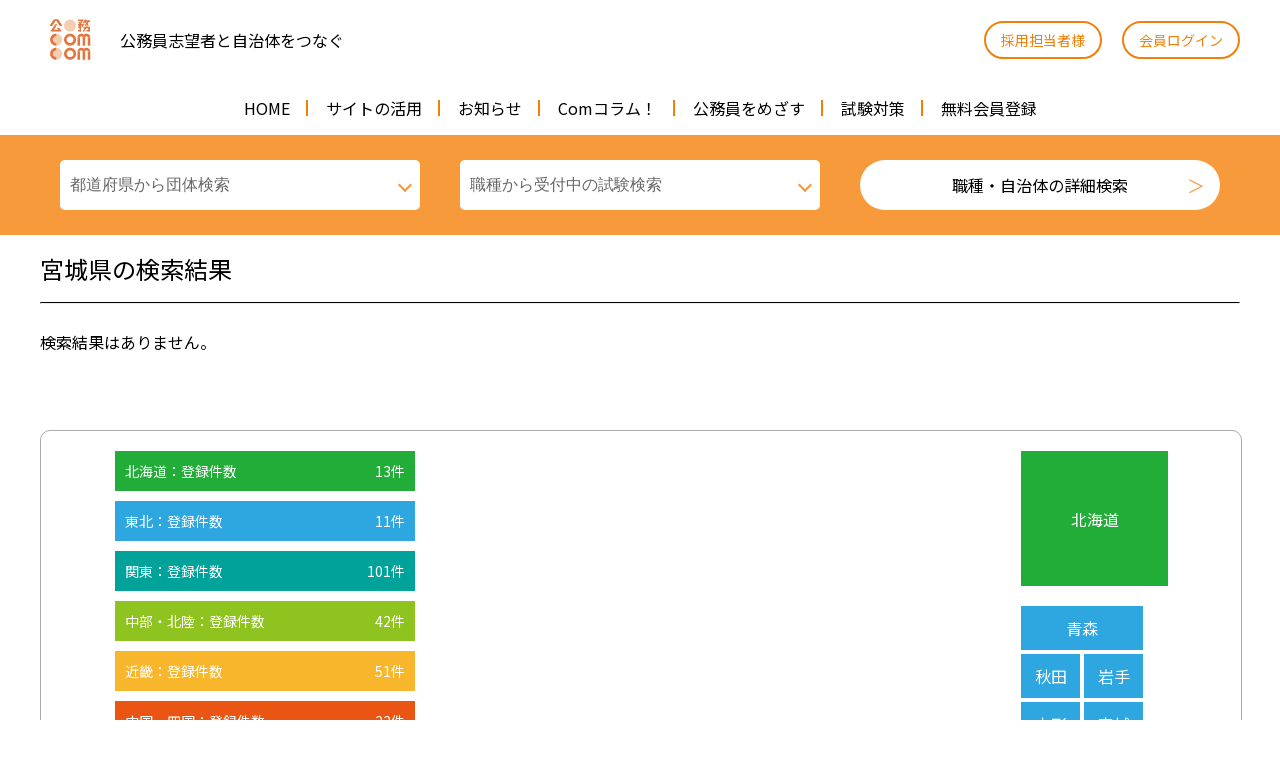

--- FILE ---
content_type: text/html; charset=UTF-8
request_url: http://koumucomcom.com/search_pref.php?id=6
body_size: 7579
content:

<!doctype html>
<html lang="ja">
<head>
<meta charset="UTF-8">
<meta property="og:title" content="公務員試験情報サイト 「公務comcom」ー 宮城県の自治体検索 " />
<meta property="og:description" content="公務comcomに登録されている宮城県の自治体の検索結果を表示します。" />
<meta property="og:type" content="website" />
<meta property="og:url" content="http://koumucomcom.com/search_pref.php?id=6" />
<meta property="og:site_name" content="公務comcom - 宮城県の検索結果" />
<meta property="og:locale" content="ja_JP"  />
<meta name="keywords" content="公務員試験情報サイト,公務員試験情報,公務員試験,採用試験情報サイト,採用試験,公務員,自治体,公務comcom">
<meta name="description" content="公務comcomは公務員志望者と自治体をつなぐ、採用試験情報・自治体情報などを掲載している公務員試験情報サイト（公務員試験情報ポータルサイト）です。">
<meta name="viewport" content="width=device-width, initial-scale=1.0">
<title>公務comcom - 宮城県の検索結果</title>
<link href="css/common.css" rel="stylesheet" type="text/css">
<link href="css/top.css" rel="stylesheet" type="text/css">
<link href="css/search.css" rel="stylesheet" type="text/css">
<link href="css/result.css" rel="stylesheet" type="text/css">
<link rel="preconnect" href="https://fonts.googleapis.com">
<link rel="preconnect" href="https://fonts.gstatic.com" crossorigin>
<link href="https://fonts.googleapis.com/css2?family=Noto+Sans+JP:wght@100..900&display=swap" rel="stylesheet">
<link rel="preconnect" href="https://fonts.googleapis.com">
<link rel="preconnect" href="https://fonts.gstatic.com" crossorigin>
<link href="https://fonts.googleapis.com/css2?family=Noto+Serif+JP:wght@200..900&display=swap" rel="stylesheet">
<script src="https://ajax.googleapis.com/ajax/libs/jquery/3.1.1/jquery.min.js"></script> 
<script src="js/search.js"></script>
	<script>
		$(document).ready(function() {
			$("#serchcont2").show();
		});
	</script>
	<link rel="icon" href="favicon/favicon.ico">
<link rel="apple-touch-icon" sizes="180x180" href="favicon/favicon-180-precomposed.png">
<link rel="icon" type="image/png" href="favicon/favicon-192.png" sizes="192x192">
<script src="js/choootype.js"></script>

<script>
	$(document).ready(function(){
		$('#go_top').hide();
		choootype();
	});

	$(function () {
		var topBtn = $('#go_top');
			//topBtn.hide();
			//スクロールが100に達したらボタン表示
		 $(window).scroll(function () {
				if ($(this).scrollTop() > 80) {
					topBtn.fadeIn();
				} else {
					topBtn.fadeOut();
				}
			});
	 //スクロールしてトップ
	 topBtn.click(function () {
		 $('body,html').animate({
			 scrollTop: 0
		 }, 0);
		 return false;
	 });
	});
</script>

	
	<script>
		function nenrei_keisan(){
			const birthdate = $('#brth').val();
 
			const ageCalculation = ( birthDate , nowDate ) => {
					const age = nowDate.getFullYear() - birthDate.getFullYear();
					const thisYearsBirthday	= new Date( nowDate.getFullYear() , birthDate.getMonth() , birthDate.getDate() );
					return age + ( thisYearsBirthday.getTime() > nowDate.getTime() ? -1 : 0 );
			}
 
			const age = ageCalculation( new Date(birthdate) , new Date() );
			
				$('#nenrei').val( age + ' 歳' );

			}



			$(function(){
				//クリックで動く
				$('#active_btn2').click(function(){
					$(this).toggleClass('active');
					$('#ar02').slideToggle( );
				});
				$('#active_btn3').click(function(){
					$(this).toggleClass('active');
					$('#ar03').slideToggle( );
				});
			});

			function al_change() {
				var chk = document.getElementById('all').checked;
				if (chk == true) {
					document.getElementById('data_i[1]').checked = true;

					document.getElementById('data_i[2]').checked = true;
					document.getElementById('data_i[3]').checked = true;
					document.getElementById('data_i[4]').checked = true;
					document.getElementById('data_i[5]').checked = true;
					document.getElementById('data_i[6]').checked = true;
					document.getElementById('data_i[7]').checked = true;

					document.getElementById('data_i[8]').checked = true;
					document.getElementById('data_i[9]').checked = true;
					document.getElementById('data_i[10]').checked = true;
					document.getElementById('data_i[11]').checked = true;
					document.getElementById('data_i[12]').checked = true;
					document.getElementById('data_i[13]').checked = true;
					document.getElementById('data_i[14]').checked = true;

					document.getElementById('data_i[15]').checked = true;
					document.getElementById('data_i[16]').checked = true;
					document.getElementById('data_i[17]').checked = true;
					document.getElementById('data_i[18]').checked = true;
					document.getElementById('data_i[19]').checked = true;
					document.getElementById('data_i[20]').checked = true;
					document.getElementById('data_i[21]').checked = true;
					document.getElementById('data_i[22]').checked = true;
					document.getElementById('data_i[23]').checked = true;

					document.getElementById('data_i[24]').checked = true;
					document.getElementById('data_i[25]').checked = true;
					document.getElementById('data_i[26]').checked = true;
					document.getElementById('data_i[27]').checked = true;
					document.getElementById('data_i[28]').checked = true;
					document.getElementById('data_i[29]').checked = true;
					document.getElementById('data_i[30]').checked = true;

					document.getElementById('data_i[31]').checked = true;
					document.getElementById('data_i[32]').checked = true;
					document.getElementById('data_i[33]').checked = true;
					document.getElementById('data_i[34]').checked = true;
					document.getElementById('data_i[35]').checked = true;
					document.getElementById('data_i[36]').checked = true;
					document.getElementById('data_i[37]').checked = true;
					document.getElementById('data_i[38]').checked = true;
					document.getElementById('data_i[39]').checked = true;

					document.getElementById('data_i[40]').checked = true;
					document.getElementById('data_i[41]').checked = true;
					document.getElementById('data_i[42]').checked = true;
					document.getElementById('data_i[43]').checked = true;
					document.getElementById('data_i[44]').checked = true;
					document.getElementById('data_i[45]').checked = true;
					document.getElementById('data_i[46]').checked = true;
					document.getElementById('data_i[47]').checked = true;

					document.getElementById('tohoku').checked = true;
					document.getElementById('kanto').checked = true;
					document.getElementById('cyubu').checked = true;
					document.getElementById('kinki').checked = true;
					document.getElementById('cyugoku').checked = true;
					document.getElementById('kyusyu').checked = true;
				} else {
					document.getElementById('data_i[1]').checked = false;

					document.getElementById('data_i[2]').checked = false;
					document.getElementById('data_i[3]').checked = false;
					document.getElementById('data_i[4]').checked = false;
					document.getElementById('data_i[5]').checked = false;
					document.getElementById('data_i[6]').checked = false;
					document.getElementById('data_i[7]').checked = false;

					document.getElementById('data_i[8]').checked = false;
					document.getElementById('data_i[9]').checked = false;
					document.getElementById('data_i[10]').checked = false;
					document.getElementById('data_i[11]').checked = false;
					document.getElementById('data_i[12]').checked = false;
					document.getElementById('data_i[13]').checked = false;
					document.getElementById('data_i[14]').checked = false;

					document.getElementById('data_i[15]').checked = false;
					document.getElementById('data_i[16]').checked = false;
					document.getElementById('data_i[17]').checked = false;
					document.getElementById('data_i[18]').checked = false;
					document.getElementById('data_i[19]').checked = false;
					document.getElementById('data_i[20]').checked = false;
					document.getElementById('data_i[21]').checked = false;
					document.getElementById('data_i[22]').checked = false;
					document.getElementById('data_i[23]').checked = false;

					document.getElementById('data_i[24]').checked = false;
					document.getElementById('data_i[25]').checked = false;
					document.getElementById('data_i[26]').checked = false;
					document.getElementById('data_i[27]').checked = false;
					document.getElementById('data_i[28]').checked = false;
					document.getElementById('data_i[29]').checked = false;
					document.getElementById('data_i[30]').checked = false;

					document.getElementById('data_i[31]').checked = false;
					document.getElementById('data_i[32]').checked = false;
					document.getElementById('data_i[33]').checked = false;
					document.getElementById('data_i[34]').checked = false;
					document.getElementById('data_i[35]').checked = false;
					document.getElementById('data_i[36]').checked = false;
					document.getElementById('data_i[37]').checked = false;
					document.getElementById('data_i[38]').checked = false;
					document.getElementById('data_i[39]').checked = false;

					document.getElementById('data_i[40]').checked = false;
					document.getElementById('data_i[41]').checked = false;
					document.getElementById('data_i[42]').checked = false;
					document.getElementById('data_i[43]').checked = false;
					document.getElementById('data_i[44]').checked = false;
					document.getElementById('data_i[45]').checked = false;
					document.getElementById('data_i[46]').checked = false;
					document.getElementById('data_i[47]').checked = false;
	
					document.getElementById('tohoku').checked = false;
					document.getElementById('kanto').checked = false;
					document.getElementById('cyubu').checked = false;
					document.getElementById('kinki').checked = false;
					document.getElementById('cyugoku').checked = false;
					document.getElementById('kyusyu').checked = false;
				}
			}
		
			function tohoku_change() {
				var chk = document.getElementById('tohoku').checked;

				if (chk == true) {
					document.getElementById('data_i[2]').checked = true;
					document.getElementById('data_i[3]').checked = true;
					document.getElementById('data_i[4]').checked = true;
					document.getElementById('data_i[5]').checked = true;
					document.getElementById('data_i[6]').checked = true;
					document.getElementById('data_i[7]').checked = true;

				} else {
					document.getElementById('data_i[2]').checked = false;
					document.getElementById('data_i[3]').checked = false;
					document.getElementById('data_i[4]').checked = false;
					document.getElementById('data_i[5]').checked = false;
					document.getElementById('data_i[6]').checked = false;
					document.getElementById('data_i[7]').checked = false;

				}
	
			}
		
			function kanto_change() {
				var chk = document.getElementById('kanto').checked;

				if (chk == true) {
					document.getElementById('data_i[8]').checked = true;
					document.getElementById('data_i[9]').checked = true;
					document.getElementById('data_i[10]').checked = true;
					document.getElementById('data_i[11]').checked = true;
					document.getElementById('data_i[12]').checked = true;
					document.getElementById('data_i[13]').checked = true;
					document.getElementById('data_i[14]').checked = true;

				} else {
					document.getElementById('data_i[8]').checked = false;
					document.getElementById('data_i[9]').checked = false;
					document.getElementById('data_i[10]').checked = false;
					document.getElementById('data_i[11]').checked = false;
					document.getElementById('data_i[12]').checked = false;
					document.getElementById('data_i[13]').checked = false;
					document.getElementById('data_i[14]').checked = false;

				}
	
			}
		
			function cyubu_change() {
				var chk = document.getElementById('cyubu').checked;

				if (chk == true) {
					document.getElementById('data_i[15]').checked = true;
					document.getElementById('data_i[16]').checked = true;
					document.getElementById('data_i[17]').checked = true;
					document.getElementById('data_i[18]').checked = true;
					document.getElementById('data_i[19]').checked = true;
					document.getElementById('data_i[20]').checked = true;
					document.getElementById('data_i[21]').checked = true;
					document.getElementById('data_i[22]').checked = true;
					document.getElementById('data_i[23]').checked = true;

				} else {
					document.getElementById('data_i[15]').checked = false;
					document.getElementById('data_i[16]').checked = false;
					document.getElementById('data_i[17]').checked = false;
					document.getElementById('data_i[18]').checked = false;
					document.getElementById('data_i[19]').checked = false;
					document.getElementById('data_i[20]').checked = false;
					document.getElementById('data_i[21]').checked = false;
					document.getElementById('data_i[22]').checked = false;
					document.getElementById('data_i[23]').checked = false;

				}
	
			}
		
			function kinki_change() {
				var chk = document.getElementById('kinki').checked;

				if (chk == true) {
					document.getElementById('data_i[24]').checked = true;
					document.getElementById('data_i[25]').checked = true;
					document.getElementById('data_i[26]').checked = true;
					document.getElementById('data_i[27]').checked = true;
					document.getElementById('data_i[28]').checked = true;
					document.getElementById('data_i[29]').checked = true;
					document.getElementById('data_i[30]').checked = true;

				} else {
					document.getElementById('data_i[24]').checked = false;
					document.getElementById('data_i[25]').checked = false;
					document.getElementById('data_i[26]').checked = false;
					document.getElementById('data_i[27]').checked = false;
					document.getElementById('data_i[28]').checked = false;
					document.getElementById('data_i[29]').checked = false;
					document.getElementById('data_i[30]').checked = false;

				}
	
			}
		
			function cyugoku_change() {
				var chk = document.getElementById('cyugoku').checked;

				if (chk == true) {
					document.getElementById('data_i[31]').checked = true;
					document.getElementById('data_i[32]').checked = true;
					document.getElementById('data_i[33]').checked = true;
					document.getElementById('data_i[34]').checked = true;
					document.getElementById('data_i[35]').checked = true;
					document.getElementById('data_i[36]').checked = true;
					document.getElementById('data_i[37]').checked = true;
					document.getElementById('data_i[38]').checked = true;
					document.getElementById('data_i[39]').checked = true;

				} else {
					document.getElementById('data_i[31]').checked = false;
					document.getElementById('data_i[32]').checked = false;
					document.getElementById('data_i[33]').checked = false;
					document.getElementById('data_i[34]').checked = false;
					document.getElementById('data_i[35]').checked = false;
					document.getElementById('data_i[36]').checked = false;
					document.getElementById('data_i[37]').checked = false;
					document.getElementById('data_i[38]').checked = false;
					document.getElementById('data_i[39]').checked = false;

				}
	
			}
		
			function kyusyu_change() {
				var chk = document.getElementById('kyusyu').checked;

				if (chk == true) {
					document.getElementById('data_i[40]').checked = true;
					document.getElementById('data_i[41]').checked = true;
					document.getElementById('data_i[42]').checked = true;
					document.getElementById('data_i[43]').checked = true;
					document.getElementById('data_i[44]').checked = true;
					document.getElementById('data_i[45]').checked = true;
					document.getElementById('data_i[46]').checked = true;
					document.getElementById('data_i[47]').checked = true;

				} else {
					document.getElementById('data_i[40]').checked = false;
					document.getElementById('data_i[41]').checked = false;
					document.getElementById('data_i[42]').checked = false;
					document.getElementById('data_i[43]').checked = false;
					document.getElementById('data_i[44]').checked = false;
					document.getElementById('data_i[45]').checked = false;
					document.getElementById('data_i[46]').checked = false;
					document.getElementById('data_i[47]').checked = false;

				}
	
			}

			function wa_change() {
				var chk = document.getElementById('work1').checked;

				if (chk == true) {
					document.getElementById('data_w[1]').checked = true;
					document.getElementById('data_w[2]').checked = true;
					document.getElementById('data_w[3]').checked = true;
					document.getElementById('data_w[4]').checked = true;
					document.getElementById('data_w[5]').checked = true;

				} else {
					document.getElementById('data_w[1]').checked = false;
					document.getElementById('data_w[2]').checked = false;
					document.getElementById('data_w[3]').checked = false;
					document.getElementById('data_w[4]').checked = false;
					document.getElementById('data_w[5]').checked = false;

				}
	
			}
		
			function wb_change() {
				var chk = document.getElementById('work2').checked;

				if (chk == true) {
					document.getElementById('data_w[6]').checked = true;
					document.getElementById('data_w[7]').checked = true;
					document.getElementById('data_w[8]').checked = true;
					document.getElementById('data_w[9]').checked = true;
					document.getElementById('data_w[10]').checked = true;
					document.getElementById('data_w[11]').checked = true;
					document.getElementById('data_w[12]').checked = true;
					document.getElementById('data_w[13]').checked = true;
					document.getElementById('data_w[14]').checked = true;
					document.getElementById('data_w[15]').checked = true;
					document.getElementById('data_w[16]').checked = true;
					document.getElementById('data_w[17]').checked = true;

				} else {
					document.getElementById('data_w[6]').checked = false;
					document.getElementById('data_w[7]').checked = false;
					document.getElementById('data_w[8]').checked = false;
					document.getElementById('data_w[9]').checked = false;
					document.getElementById('data_w[10]').checked = false;
					document.getElementById('data_w[11]').checked = false;
					document.getElementById('data_w[12]').checked = false;
					document.getElementById('data_w[13]').checked = false;
					document.getElementById('data_w[14]').checked = false;
					document.getElementById('data_w[15]').checked = false;
					document.getElementById('data_w[16]').checked = false;
					document.getElementById('data_w[17]').checked = false;

				}
	
			}
		
			function wc_change() {
				var chk = document.getElementById('work3').checked;

				if (chk == true) {
					document.getElementById('data_w[18]').checked = true;
					document.getElementById('data_w[19]').checked = true;
					document.getElementById('data_w[20]').checked = true;
					document.getElementById('data_w[21]').checked = true;
					document.getElementById('data_w[22]').checked = true;
					document.getElementById('data_w[23]').checked = true;
					document.getElementById('data_w[24]').checked = true;
					document.getElementById('data_w[25]').checked = true;
					document.getElementById('data_w[26]').checked = true;
					document.getElementById('data_w[27]').checked = true;
					document.getElementById('data_w[28]').checked = true;
					document.getElementById('data_w[29]').checked = true;
					document.getElementById('data_w[30]').checked = true;
					document.getElementById('data_w[31]').checked = true;
					document.getElementById('data_w[32]').checked = true;
					document.getElementById('data_w[33]').checked = true;
					document.getElementById('data_w[34]').checked = true;
					document.getElementById('data_w[35]').checked = true;
					document.getElementById('data_w[36]').checked = true;
					document.getElementById('data_w[37]').checked = true;
					document.getElementById('data_w[38]').checked = true;
					document.getElementById('data_w[39]').checked = true;
					document.getElementById('data_w[40]').checked = true;
					document.getElementById('data_w[41]').checked = true;
					document.getElementById('data_w[53]').checked = true;
					document.getElementById('data_w[42]').checked = true;
					document.getElementById('data_w[43]').checked = true;
					document.getElementById('data_w[44]').checked = true;
					document.getElementById('data_w[52]').checked = true;
					document.getElementById('data_w[45]').checked = true;

				} else {
					document.getElementById('data_w[18]').checked = false;
					document.getElementById('data_w[19]').checked = false;
					document.getElementById('data_w[20]').checked = false;
					document.getElementById('data_w[21]').checked = false;
					document.getElementById('data_w[22]').checked = false;
					document.getElementById('data_w[23]').checked = false;
					document.getElementById('data_w[24]').checked = false;
					document.getElementById('data_w[25]').checked = false;
					document.getElementById('data_w[26]').checked = false;
					document.getElementById('data_w[27]').checked = false;
					document.getElementById('data_w[28]').checked = false;
					document.getElementById('data_w[29]').checked = false;
					document.getElementById('data_w[30]').checked = false;
					document.getElementById('data_w[31]').checked = false;
					document.getElementById('data_w[32]').checked = false;
					document.getElementById('data_w[33]').checked = false;
					document.getElementById('data_w[34]').checked = false;
					document.getElementById('data_w[35]').checked = false;
					document.getElementById('data_w[36]').checked = false;
					document.getElementById('data_w[37]').checked = false;
					document.getElementById('data_w[38]').checked = false;
					document.getElementById('data_w[39]').checked = false;
					document.getElementById('data_w[40]').checked = false;
					document.getElementById('data_w[41]').checked = false;
					document.getElementById('data_w[53]').checked = false;
					document.getElementById('data_w[42]').checked = false;
					document.getElementById('data_w[43]').checked = false;
					document.getElementById('data_w[44]').checked = false;
					document.getElementById('data_w[52]').checked = false;
					document.getElementById('data_w[45]').checked = false;

				}
	
			}
		
			function wd_change() {
				var chk = document.getElementById('work4').checked;

				if (chk == true) {
					document.getElementById('data_w[46]').checked = true;
					document.getElementById('data_w[47]').checked = true;
					document.getElementById('data_w[48]').checked = true;
					document.getElementById('data_w[49]').checked = true;

				} else {
					document.getElementById('data_w[46]').checked = false;
					document.getElementById('data_w[47]').checked = false;
					document.getElementById('data_w[48]').checked = false;
					document.getElementById('data_w[49]').checked = false;

				}
	
			}

			function we_change() {
				var chk = document.getElementById('work5').checked;

				if (chk == true) {
					document.getElementById('data_w[50]').checked = true;
					document.getElementById('data_w[51]').checked = true;

				} else {
					document.getElementById('data_w[50]').checked = false;
					document.getElementById('data_w[51]').checked = false;

				}
	
			}
		

	</script>


	
	<!-- Google tag (gtag.js) -->
	<script async src="https://www.googletagmanager.com/gtag/js?id=G-NVFJE4RXDX"></script>
	<script>
		window.dataLayer = window.dataLayer || [];
		function gtag(){dataLayer.push(arguments);}
		gtag('js', new Date());
		gtag('config', 'G-NVFJE4RXDX');
	</script>
	<!-- Google tag (gtag.js) -->
	<script async src="https://www.googletagmanager.com/gtag/js?id=AW-11257664921">
	</script>
	<script>
		window.dataLayer = window.dataLayer || [];
		function gtag(){dataLayer.push(arguments);}
		gtag('js', new Date());
		gtag('config', 'AW-11257664921');
	</script>

</head>

<body>

	<!---------------------------------------------ヘッダー--------------------------------------------->

	<div id="header">
		<div class="header_wrap">
			<div class="header_top">
				<div class="header_logo"><div class="logo_img"><a href="index.php"><img src="img/logo.svg" alt="公務comcom"></a></div><div class="copy">公務員志望者と自治体をつなぐ</div></div>
				<div class="header_member">
					<a href="group_regist.php" class="mem_btn saiyo">採用担当者様</a>
					<a href="login.php" class="mem_btn">会員ログイン</a>
					<button class="header__hamburger hamburger" id="js-hamburger">
						<span></span>
						<span></span>
						<span></span>
					</button>
				</div>
			</div>
			<div class="header_navi" id="js-nav">
				<ul class="navi">
					<li><a href="index.php">HOME</a></li>
					<li><a href="utilize.php">サイトの活用</a></li>
					<li><a href="news_all.php">お知らせ</a></li>
					<li><a href="column_all.php">Comコラム！</a></li>
					<li><a href="johou.php">公務員をめざす</a></li>
					<li><a href="taisaku.php">試験対策</a></li>
					<li class="mobdisp"><a href="search.php">職種・自治体検索</a></li>
					<li><a href="signup.php">無料会員登録</a></li>
				</ul>
			</div>
		</div>
	</div><!-- header end-->


	<!-- search bar -->
	<div id="search_bar">
		<div class="search_bar_wrap">
				<div class="search_bar_input">
					<div class="select">
						<select name="b_area" id="b_area" onChange="location.href=value;">
							<option value="" >都道府県から団体検索</option>
				<option value="search_pref.php?id=1" >北海道</option>
				<option value="search_pref.php?id=2" >青森県</option>
				<option value="search_pref.php?id=3" >岩手県</option>
				<option value="search_pref.php?id=4" >秋田県</option>
				<option value="search_pref.php?id=5" >山形県</option>
				<option value="search_pref.php?id=6" >宮城県</option>
				<option value="search_pref.php?id=7" >福島県</option>
				<option value="search_pref.php?id=8" >東京都</option>
				<option value="search_pref.php?id=9" >神奈川県</option>
				<option value="search_pref.php?id=10" >埼玉県</option>
				<option value="search_pref.php?id=11" >千葉県</option>
				<option value="search_pref.php?id=12" >茨城県</option>
				<option value="search_pref.php?id=13" >栃木県</option>
				<option value="search_pref.php?id=14" >群馬県</option>
				<option value="search_pref.php?id=15" >静岡県</option>
				<option value="search_pref.php?id=16" >愛知県</option>
				<option value="search_pref.php?id=17" >岐阜県</option>
				<option value="search_pref.php?id=18" >長野県</option>
				<option value="search_pref.php?id=19" >山梨県</option>
				<option value="search_pref.php?id=20" >新潟県</option>
				<option value="search_pref.php?id=21" >富山県</option>
				<option value="search_pref.php?id=22" >石川県</option>
				<option value="search_pref.php?id=23" >福井県</option>
				<option value="search_pref.php?id=24" >大阪府</option>
				<option value="search_pref.php?id=25" >京都府</option>
				<option value="search_pref.php?id=26" >兵庫県</option>
				<option value="search_pref.php?id=27" >奈良県</option>
				<option value="search_pref.php?id=28" >滋賀県</option>
				<option value="search_pref.php?id=29" >三重県</option>
				<option value="search_pref.php?id=30" >和歌山県</option>
				<option value="search_pref.php?id=31" >広島県</option>
				<option value="search_pref.php?id=32" >岡山県</option>
				<option value="search_pref.php?id=33" >鳥取県</option>
				<option value="search_pref.php?id=34" >島根県</option>
				<option value="search_pref.php?id=35" >山口県</option>
				<option value="search_pref.php?id=36" >香川県</option>
				<option value="search_pref.php?id=37" >徳島県</option>
				<option value="search_pref.php?id=38" >高知県</option>
				<option value="search_pref.php?id=39" >愛媛県</option>
				<option value="search_pref.php?id=40" >福岡県</option>
				<option value="search_pref.php?id=41" >佐賀県</option>
				<option value="search_pref.php?id=42" >長崎県</option>
				<option value="search_pref.php?id=43" >熊本県</option>
				<option value="search_pref.php?id=44" >大分県</option>
				<option value="search_pref.php?id=45" >宮崎県</option>
				<option value="search_pref.php?id=46" >鹿児島県</option>
				<option value="search_pref.php?id=47" >沖縄県</option>
				<option value="search_pref.php?id=1" >北海道</option>
				<option value="search_pref.php?id=2" >青森県</option>
				<option value="search_pref.php?id=3" >岩手県</option>
				<option value="search_pref.php?id=4" >秋田県</option>
				<option value="search_pref.php?id=5" >山形県</option>
				<option value="search_pref.php?id=6" >宮城県</option>
				<option value="search_pref.php?id=7" >福島県</option>
				<option value="search_pref.php?id=8" >東京都</option>
				<option value="search_pref.php?id=9" >神奈川県</option>
				<option value="search_pref.php?id=10" >埼玉県</option>
				<option value="search_pref.php?id=11" >千葉県</option>
				<option value="search_pref.php?id=12" >茨城県</option>
				<option value="search_pref.php?id=13" >栃木県</option>
				<option value="search_pref.php?id=14" >群馬県</option>
				<option value="search_pref.php?id=15" >静岡県</option>
				<option value="search_pref.php?id=16" >愛知県</option>
				<option value="search_pref.php?id=17" >岐阜県</option>
				<option value="search_pref.php?id=18" >長野県</option>
				<option value="search_pref.php?id=19" >山梨県</option>
				<option value="search_pref.php?id=20" >新潟県</option>
				<option value="search_pref.php?id=21" >富山県</option>
				<option value="search_pref.php?id=22" >石川県</option>
				<option value="search_pref.php?id=23" >福井県</option>
				<option value="search_pref.php?id=24" >大阪府</option>
				<option value="search_pref.php?id=25" >京都府</option>
				<option value="search_pref.php?id=26" >兵庫県</option>
				<option value="search_pref.php?id=27" >奈良県</option>
				<option value="search_pref.php?id=28" >滋賀県</option>
				<option value="search_pref.php?id=29" >三重県</option>
				<option value="search_pref.php?id=30" >和歌山県</option>
				<option value="search_pref.php?id=31" >広島県</option>
				<option value="search_pref.php?id=32" >岡山県</option>
				<option value="search_pref.php?id=33" >鳥取県</option>
				<option value="search_pref.php?id=34" >島根県</option>
				<option value="search_pref.php?id=35" >山口県</option>
				<option value="search_pref.php?id=36" >香川県</option>
				<option value="search_pref.php?id=37" >徳島県</option>
				<option value="search_pref.php?id=38" >高知県</option>
				<option value="search_pref.php?id=39" >愛媛県</option>
				<option value="search_pref.php?id=40" >福岡県</option>
				<option value="search_pref.php?id=41" >佐賀県</option>
				<option value="search_pref.php?id=42" >長崎県</option>
				<option value="search_pref.php?id=43" >熊本県</option>
				<option value="search_pref.php?id=44" >大分県</option>
				<option value="search_pref.php?id=45" >宮崎県</option>
				<option value="search_pref.php?id=46" >鹿児島県</option>
				<option value="search_pref.php?id=47" >沖縄県</option>

						</select>
					</div>
				</div>
				<div class="search_bar_input">
					<div class="select">
						<select name="b_work" id="b_work" onChange="location.href=value;">
							<option value="">職種から受付中の試験検索</option>
				<option value="search_job.php?job=1" >一般行政・事務</option>
				<option value="search_job.php?job=2" >学校事務</option>
				<option value="search_job.php?job=3" >警察事務</option>
				<option value="search_job.php?job=4" >医療事務</option>
				<option value="search_job.php?job=5" >その他（事務系）</option>
				<option value="search_job.php?job=6" >土木</option>
				<option value="search_job.php?job=7" >建築</option>
				<option value="search_job.php?job=8" >機械</option>
				<option value="search_job.php?job=9" >電気・電子</option>
				<option value="search_job.php?job=10" >情報・デジタル</option>
				<option value="search_job.php?job=11" >化学</option>
				<option value="search_job.php?job=12" >農業</option>
				<option value="search_job.php?job=13" >造園</option>
				<option value="search_job.php?job=14" >林業</option>
				<option value="search_job.php?job=15" >水産</option>
				<option value="search_job.php?job=16" >畜産</option>
				<option value="search_job.php?job=17" >その他（技術系）</option>
				<option value="search_job.php?job=18" >看護師</option>
				<option value="search_job.php?job=19" >保健師</option>
				<option value="search_job.php?job=20" >助産師</option>
				<option value="search_job.php?job=21" >薬剤師</option>
				<option value="search_job.php?job=22" >獣医師</option>
				<option value="search_job.php?job=23" >理学療法士</option>
				<option value="search_job.php?job=24" >作業療法士</option>
				<option value="search_job.php?job=25" >臨床検査技師</option>
				<option value="search_job.php?job=26" >臨床工学技士</option>
				<option value="search_job.php?job=27" >診療放射線技師</option>
				<option value="search_job.php?job=28" >言語聴覚士</option>
				<option value="search_job.php?job=29" >視能訓練士</option>
				<option value="search_job.php?job=30" >診療情報管理士</option>
				<option value="search_job.php?job=31" >社会福祉士</option>
				<option value="search_job.php?job=32" >精神保健福祉士</option>
				<option value="search_job.php?job=33" >管理栄養士</option>
				<option value="search_job.php?job=34" >栄養士</option>
				<option value="search_job.php?job=35" >衛生監視</option>
				<option value="search_job.php?job=36" >司書</option>
				<option value="search_job.php?job=37" >学芸員</option>
				<option value="search_job.php?job=38" >心理職</option>
				<option value="search_job.php?job=39" >保育士</option>
				<option value="search_job.php?job=40" >幼稚園教諭</option>
				<option value="search_job.php?job=41" >児童指導員</option>
				<option value="search_job.php?job=53" >介護支援専門員</option>
				<option value="search_job.php?job=42" >医療ソーシャルワーカー</option>
				<option value="search_job.php?job=43" >歯科衛生士</option>
				<option value="search_job.php?job=44" >医師</option>
				<option value="search_job.php?job=52" >自動車整備士</option>
				<option value="search_job.php?job=45" >その他（資格系）</option>
				<option value="search_job.php?job=46" >警察官</option>
				<option value="search_job.php?job=47" >消防官</option>
				<option value="search_job.php?job=48" >救急救命士</option>
				<option value="search_job.php?job=49" >その他（公安系）</option>
				<option value="search_job.php?job=50" >技能労務職</option>
				<option value="search_job.php?job=51" >その他（技能労務系）</option>

						</select>
					</div>
				</div>
				<a href="search.php" class="search_bar_btn">職種・自治体の詳細検索</a>
<!--
				<div class="search_bar_input">
					<div class="select">
						<select name="b_name" id="b_name" onChange="location.href=value;">
							<option value="">団体名で探す</option>
						</select>
					</div>
				</div>
-->
		</div>
	</div>
	<!-- serch bar end -->

	<!---------------------------------------------検索条件登録--------------------------------------------->

	<div id="main_wrap">

				<h1>宮城県の検索結果</h1>
				<hr>
				<div class="result_box">
					<p>検索結果はありません。</p>
				</div>

				<div class="space"></div>


				<div id="search">
				<!-- エリア検索 -->
				<div id="serchcont2">
					<div class="cont_inner">
						<span>
							<a href="search_pref.php?id=1" class="hokkaido">北海道</a>
						</span>
						<span>
							<a href="search_pref.php?id=2" class="aomori">青森</a>
							<a href="search_pref.php?id=3" class="iwate">岩手</a>
							<a href="search_pref.php?id=4" class="akita">秋田</a>
							<a href="search_pref.php?id=5" class="yamagata">山形</a>
							<a href="search_pref.php?id=6" class="miyagi">宮城</a>
							<a href="search_pref.php?id=7" class="fukushima">福島</a>
						</span>
						<span>
							<a href="search_pref.php?id=8" class="tokyo">東京</a>
							<a href="search_pref.php?id=9" class="kanagawa">神奈川</a>
							<a href="search_pref.php?id=10" class="saitama">埼玉</a>
							<a href="search_pref.php?id=11" class="chiba">千葉</a>
							<a href="search_pref.php?id=12" class="ibaraki">茨城</a>
							<a href="search_pref.php?id=13" class="tochigi">栃木</a>
							<a href="search_pref.php?id=14" class="gunma">群馬</a>
						</span>
						<span>
							<a href="search_pref.php?id=15" class="shizuoka">静岡</a>
							<a href="search_pref.php?id=16" class="aichi">愛知</a>
							<a href="search_pref.php?id=17" class="gifu">岐阜</a>
							<a href="search_pref.php?id=18" class="nagano">長野</a>
							<a href="search_pref.php?id=19" class="yamanashi">山梨</a>
							<a href="search_pref.php?id=20" class="niigata">新潟</a>
							<a href="search_pref.php?id=21" class="toyama">富山</a>
							<a href="search_pref.php?id=22" class="ishikawa">石川</a>
							<a href="search_pref.php?id=23" class="fukui">福井</a>
						</span>
						<span>
							<a href="search_pref.php?id=24" class="oosaka">大阪</a>
							<a href="search_pref.php?id=25" class="kyoto">京都</a>
							<a href="search_pref.php?id=26" class="hyogo">兵庫</a>
							<a href="search_pref.php?id=27" class="nara">奈良</a>
							<a href="search_pref.php?id=28" class="shiga">滋賀</a>
							<a href="search_pref.php?id=29" class="mie">三重</a>
							<a href="search_pref.php?id=30" class="wakayama">和歌山</a>
						</span>
						<span>
							<a href="search_pref.php?id=31" class="hiroshima">広島</a>
							<a href="search_pref.php?id=32" class="okayama">岡山</a>
							<a href="search_pref.php?id=33" class="tottori">鳥取</a>
							<a href="search_pref.php?id=34" class="shimane">島根</a>
							<a href="search_pref.php?id=35" class="yamaguchi">山口</a>
							<a href="search_pref.php?id=36" class="kagawa">香川</a>
							<a href="search_pref.php?id=37" class="tokushima">徳島</a>
							<a href="search_pref.php?id=38" class="kouchi">高知</a>
							<a href="search_pref.php?id=39" class="ehime">愛媛</a>
						</span>
						<span>
							<a href="search_pref.php?id=40" class="fukuoka">福岡</a>
							<a href="search_pref.php?id=41" class="saga">佐賀</a>
							<a href="search_pref.php?id=42" class="nagasaki">長崎</a>
							<a href="search_pref.php?id=43" class="kumamoto">熊本</a>
							<a href="search_pref.php?id=44" class="ooita">大分</a>
							<a href="search_pref.php?id=45" class="miyazaki">宮崎</a>
							<a href="search_pref.php?id=46" class="kagoshima">鹿児島</a>
							<a href="search_pref.php?id=47" class="okinawa">沖縄</a>
						</span>
					</div>
					<div class="total">
						<a href="search_area.php?id=1" class="hokkai"><span>北海道：登録件数</span><span>13件</span></a>
						<a href="search_area.php?id=2" class="tohoku"><span>東北：登録件数</span><span>11件</span></a>
						<a href="search_area.php?id=3" class="kanto"><span>関東：登録件数</span><span>101件</span></a>
						<a href="search_area.php?id=4" class="cyubu"><span>中部・北陸：登録件数</span><span>42件</span></a>
						<a href="search_area.php?id=5" class="kinki"><span>近畿：登録件数</span><span>51件</span></a>
						<a href="search_area.php?id=6" class="shikoku"><span>中国・四国：登録件数</span><span>22件</span></a>
						<a href="search_area.php?id=7" class="kyusyu"><span>九州・沖縄：登録件数</span><span>32件</span></a>
					</div>
				</div>


				<div class="ret_btn_box">
					<input type="button" value="戻る" class="ret_btn" onClick="location.href='index.php'">
				</div>
			</div>
			</div>
		</div>

		<!---------------------------------------------フッター--------------------------------------------->

	<div id="footer">
		<a href="#header" id="go_top"></a>
		<div class="footer_top">
			<div class="footer_top_wrap">
				<div class="footer_top_title">無料会員登録</div>
				<div class="footer_top_info">
					<div class="footer_top_info_box">
						<div class="infobox_img"><img src="img/footer_info_01.avif" alt="無料会員登録"></div>
						<div class="infobox_info">
							<div class="infobox_title">公務員志願者</div>
							<div class="infobox_list">
								<ol>
									<li>マイページに登録した検索結果を表示</li>
									<li>お気に入り団体が登録可能</li>
									<li>希望に合致した団体からのお知らせ</li>
								</ol>
							</div>
							<div class="infobox_link"><a href="signup.php">無料会員登録</a></div>
						</div>
					</div>
					<div class="footer_top_info_box">
						<div class="infobox_img"><img src="img/footer_info_02.avif" alt="採用担当者様"></div>
						<div class="infobox_info">
							<div class="infobox_title">採用担当者様</div>
							<div class="infobox_list">
								<ol>
									<li>団体ページ無料作成</li>
									<li>テンプレートを使用した簡単な編集</li>
									<li>各種採用活動サポート</li>
								</ol>
							</div>
							<div class="infobox_link"><a href="group_regist.php">採用担当者様はこちら</a></div>
						</div>
					</div>
				</div>
			</div>
		</div>
		<div class="footer_mid">
			<div class="footer_mid_wrap">
				<div class="footer_logo"><a href="https://www.koshokuken.co.jp/" target="_blank"><img src="img/koshokuken_logo.avif" alt="株式会社公職研"></a></div>
				<div class="footer_link">
					<div class="f_link_div">
						<div class="f_link_title">メニュー</div>
						<ul>
							<li><a href="https://koumucomcom.com/index.php">サイトトップ</a></li>
							<li><a href="https://koumucomcom.com/utilize.php">サイト活用方法</a></li>
							<li><a href="https://koumucomcom.com/news_all.php">お知らせ</a></li>
						</ul>
					</div>
				<div class="f_link_div">
						<div class="f_link_title">お問い合わせ</div>
						<ul>
							<li><a href="https://koumucomcom.com/contact.php">利用者の方</a></li>
							<li><a href="https://koumucomcom.com/contact2.php">採用ご担当の方</a></li>
							<li><a href="https://koumucomcom.com/contact3.php">学校関係者の方</a></li>
						</ul>
					</div>
				<div class="f_link_div">
						<div class="f_link_title">コンテンツ</div>
						<ul>
							<li><a href="https://koumucomcom.com/column_all.php">Comコラム！</a></li>
							<li><a href="https://koumucomcom.com/johou.php">公務員をめざす</a></li>
							<li><a href="https://koumucomcom.com/taisaku.php">試験対策</a></li>
						</ul>
					</div>
				<div class="f_link_div">
						<div class="f_link_title">会社概要</div>
						<ul>
							<li><a href="https://koumucomcom.com/corpinfo.php">会社案内</a></li>
							<li><a href="https://koumucomcom.com/privacypolicy.php" class="modaal-ajax">個人情報保護方針</a></li>
							<li><a href="https://koumucomcom.com/kiyaku2.php" class="modaal-ajax">サイト利用規約</a></li>
						</ul>
					</div>
				
				</div>
				<div class="footer_bttn">
					<a href="login.php" class="footer_login_btn">会員ログイン</a>
				</div>
			</div>
		</div>
		<div class="footer_btm">
			<div class="footer_btm_wrap">
				&copy; 株式会社公職研. All rights reserved.
			</div>
		</div>
	</div>
	<script src="js/modaal.js"></script>
	<link rel="stylesheet" href="css/modaal.css" />
	<script>
		$('.modaal-ajax').modaal({
			type: 'ajax'
		});
	</script>
	<script src="js/main.js"></script>
</body>
</html>


--- FILE ---
content_type: text/css
request_url: http://koumucomcom.com/css/common.css
body_size: 6090
content:
@charset "UTF-8";
/* CSS Document */
body, html {
  width: 100%;
  margin: 0;
  padding: 0;
  min-height: 100%;
  position: relative;
  -webkit-box-sizing: border-box;
  -moz-box-sizing: border-box;
  box-sizing: border-box;
  overflow-x: hidden;
  font-family: "Noto Sans JP", sans-serif;
  scroll-behavior: smooth;
}
body {
  animation: fadeIn 0.5s ease 0s 1 normal;
  -webkit-animation: fadeIn 0.5s ease 0s 1 normal;
}
@keyframes fadeIn {
  0% {
    opacity: 0
  }
  100% {
    opacity: 1
  }
}
@-webkit-keyframes fadeIn {
  0% {
    opacity: 0
  }
  100% {
    opacity: 1
  }
}
hr {
border-top-color: #000000;
border-top-style: solid;
margin: 0px;
padding: 0px;
border-top-width: 1px;
}
@media (min-width:1200px) {
  #header {
    width: 100%;
    margin: 0;
    padding: 0;
    height: 135px;
    -webkit-box-sizing: border-box;
    -moz-box-sizing: border-box;
    box-sizing: border-box;
    background-color: #ffffff;
  }
  #header .header_wrap {
    width: 1200px;
    margin-right: auto;
    margin-left: auto;
    height: 135px;
    -webkit-box-sizing: border-box;
    -moz-box-sizing: border-box;
    box-sizing: border-box;
  }
  #header .header_wrap .header_top {
    width: 100%;
    height: 80px;
    -webkit-box-sizing: border-box;
    -moz-box-sizing: border-box;
    margin: 0;
    padding: 0;
    box-sizing: border-box;
    display: flex;
    justify-content: space-between;
  }
  .header_wrap .header_top .header_logo {
    width: 320px;
    height: 80px;
    display: flex;
    align-items: center;
  }
  .header_top .header_logo .logo_img {
    width: 60px;
    height: 60px;
    margin-right: 20px;
  }
  .header_top .header_logo .copy {
    font-family: "Noto Sans JP", sans-serif;
    font-size: 16px;
  }
  .header_wrap .header_top .header_member {
    width: auto;
    height: 80px;
    display: flex;
    align-items: center;
    justify-content: space-between;
  }
  .header_top .header_member .mem_btn {
    font-family: "Noto Sans JP", sans-serif;
    font-size: 14px;
    padding-top: 10px;
    padding-right: 15px;
    padding-left: 15px;
    padding-bottom: 10px;
    margin-left: 20px;
    line-height: 14px;
    border-radius: 20px;
    border: 2px solid #f1800a;
    color: #f1800a;
    background-color: #FFFFFF;
    display: block;
    text-decoration: none;
    transition: 0.5s;
  }
  .header_top .header_member .mem_btn:hover {
    border-radius: 20px;
    border: 2px solid #f1800a;
    background-color: #f1800a;
    color: #ffffff;
  }
  #js-hamburger {
    display: none !important;
  }
  #header .header_wrap .header_navi {
    width: 100%;
    height: 55px;
    -webkit-box-sizing: border-box;
    -moz-box-sizing: border-box;
    margin: 0;
    padding: 0;
    box-sizing: border-box;
    display: flex;
    align-items: center;
  }
  .header_wrap .header_navi .navi {
    margin: 0;
    padding: 0;
    display: flex;
    -webkit-box-sizing: border-box;
    -moz-box-sizing: border-box;
    box-sizing: border-box;
    list-style-type: none;
    text-align: center;
    justify-content: center;
    width: 100%;
  }
  .header_navi .navi li {
    padding: 3px 18px;
    position: relative;
  }
  .header_navi .navi li.mobdisp {
    display: none;
  }
  .header_navi .navi li a {
    height: 18px;
    font-family: "Noto Sans JP", sans-serif;
    text-decoration: none;
    font-size: 16px;
    color: #000000;
    transition: 0.3s;
  }
  .header_navi .navi li a:hover {
    color: #f1800a;
  }
  .header_navi .navi li::after {
    content: "";
    width: 2px;
    height: 1em;
    background: #f1800a;
    position: absolute;
    right: 0;
    top: calc(50% - 0.5em);
  }
  .header_navi .navi li:last-child::after {
    content: none;
  }
  #search_bar {
    width: 100%;
    height: 100px;
    background-color: #f69a3c;
    position: relative;
    -webkit-box-sizing: border-box;
    -moz-box-sizing: border-box;
    box-sizing: border-box;
  }
  #search_bar .search_bar_wrap {
    width: 1200px;
    height: 100px;
    margin: 0px auto;
    position: relative;
    padding: 0px;
    display: flex;
    align-items: center;
    justify-content: space-around;
  }
  #search_bar .search_bar_wrap .search_bar_input {
    width: 30%;
    height: 50px;
    padding: 0;
    position: relative;
    -webkit-box-sizing: border-box;
    -moz-box-sizing: border-box;
    box-sizing: border-box;
    display: inline-block;
    margin: 0px;
  }
  #search_bar .search_bar_wrap .search_bar_last {
    width: auto;
    height: 50px;
    padding: 0;
    position: relative;
    -webkit-box-sizing: border-box;
    -moz-box-sizing: border-box;
    box-sizing: border-box;
    display: inline-block;
    margin: 0;
  }
  #search_bar .search_bar_wrap .search_bar_btn {
    width: 30%;
    height: 50px;
    display: flex;
    -webkit-box-sizing: border-box;
    -moz-box-sizing: border-box;
    box-sizing: border-box;
    background-color: #ffffff;
    font-family: "Noto Sans JP", sans-serif;
    color: #000000;
    text-decoration: none;
    border-radius: 25px;
    font-size: 16px;
    align-items: center;
    justify-content: center;
    position: relative;
    transition: 0.5s;
  }
  #search_bar .search_bar_wrap .search_bar_btn::after {
    content: "＞";
    color: #f69a3c;
    font-family: "Noto Sans JP", sans-serif;
    font-size: 18px;
    position: absolute;
    right: 15px;
  }
  #search_bar .search_bar_wrap .search_bar_btn:hover {
    color: #f69a3c;
  }
  /* 基本のセレクトボックスのカスタマイズ */
  .select {
    background-color: #ffffff;
    height: 50px;
    width: 100%;
    border-radius: 5px;
    position: relative;
    z-index: 1;
  }
  .select::after {
    position: absolute;
    content: '';
    width: 8px;
    height: 8px;
    right: 10px;
    top: 50%;
    transform: translateY(-50%) rotate(45deg);
    border-bottom: 2px solid #f79a3b;
    border-right: 2px solid #f79a3b;
    z-index: -1;
  }
  .search_bar_input select {
    /* 初期化 */
    appearance: none;
    -moz-appearance: none;
    -webkit-appearance: none;
    background: none;
    border: none;
    color: #666666;
    font-size: 16px;
    width: 100%;
    height: 100%;
    padding: 0 10px;
    position: relative;
  }
  .search_bar_input input[type='text'] {
    appearance: none;
    -moz-appearance: none;
    -webkit-appearance: none;
    background-color: #FFFFFF;
    border: none;
    color: #333;
    font-size: 16px;
    width: 220px;
    height: 50px;
    border-radius: 5px;
    padding: 0 10px;
    -webkit-box-sizing: border-box;
    -moz-box-sizing: border-box;
    box-sizing: border-box;
  }
  form .search_bar_last .search_bar_submit {
    -moz-appearance: none;
    -webkit-appearance: none;
    appearance: none;
    width: 200px;
    height: 50px;
    background-color: #f4810c;
    border: 2px solid #ffffff;
    color: #ffffff;
    border-radius: 25px;
    font-size: 16px;
  }
  h1 {
    font-family: "Noto Sans JP", sans-serif;
    font-size: 24px;
    font-style: normal;
    font-weight: normal;
  }
  h2 {
    font-size: 24px;
    font-family: "Noto Sans JP", sans-serif;
    font-weight: normal;
  }
  h2 .small {
    font-size: 16px;
    font-weight: normal;
  }
  h3 {
    font-size: 18px;
    font-family: "Noto Sans JP", sans-serif;
    font-weight: bold;
  }
  hr {
    border-width: 1px;
  }
  #footer {
    margin-top: 100px;
    background-color: #ffffff;
  }
  #footer #go_top {
    content: "";
    background-image: url("../img/gotop.svg");
    position: fixed;
    background-repeat: no-repeat;
    width: 80px;
    height: 80px;
    right: 10px;
    bottom: 30px;
    display: block;
    opacity: 1;
    z-index: 9999;
  }
  #footer .footer_top {
    width: 100%;
    background-color: #f4810b;
    height: 340px;
    -webkit-box-sizing: border-box;
    -moz-box-sizing: border-box;
    box-sizing: border-box;
  }
  #footer .footer_top .footer_top_wrap {
    width: 1200px;
    height: 340px;
    margin-right: auto;
    margin-left: auto;
    -webkit-box-sizing: border-box;
    -moz-box-sizing: border-box;
    box-sizing: border-box;
  }
  .footer_top .footer_top_wrap .footer_top_title {
    font-family: "Noto Sans JP", sans-serif;
    font-size: 24px;
    padding-top: 20px;
    padding-bottom: 15px;
    color: #ffffff;
  }
  .footer_top .footer_top_wrap .footer_top_info {
    display: flex;
    justify-content: space-between;
  }
  .footer_top_wrap .footer_top_info .footer_top_info_box {
    width: 550px;
    height: 220px;
    background-color: #ffffff;
    display: flex;
    justify-content: space-between;
  }
  .footer_top_info .footer_top_info_box .infobox_img {
    width: 215px;
    height: 220px;
  }
  .footer_top_info .footer_top_info_box .infobox_info {
    width: 320px;
    height: 220px;
  }
  .footer_top_info_box .infobox_info .infobox_title {
    width: auto;
    height: 60px;
    font-family: "Noto Sans JP", sans-serif;
    font-size: 20px;
    -webkit-box-sizing: border-box;
    -moz-box-sizing: border-box;
    box-sizing: border-box;
    color: #f4810b;
    text-decoration: underline;
    text-underline-offset: 5px;
    padding-top: 30px;
  }
  .footer_top_info_box .infobox_info .infobox_list {
    width: 100%;
    height: 100px;
    -webkit-box-sizing: border-box;
    -moz-box-sizing: border-box;
    box-sizing: border-box;
  }
  .infobox_info .infobox_list ol {
    padding-right: 0;
    padding-left: 20px;
    margin: 0;
    padding-top: 10px;
  }
  .infobox_list ol li {
    font-family: "Noto Sans JP", sans-serif;
    font-size: 16px;
    line-height: 30px;
  }
  .footer_top_info_box .infobox_info .infobox_link {
    width: 100%;
    height: 60px;
    -webkit-box-sizing: border-box;
    -moz-box-sizing: border-box;
    box-sizing: border-box;
    display: flex;
    align-items: center;
  }
  .infobox_info .infobox_link a {
    font-family: "Noto Sans JP", sans-serif;
    height: 32px;
    -webkit-box-sizing: border-box;
    -moz-box-sizing: border-box;
    box-sizing: border-box;
    font-size: 14px;
    color: #f4810b;
    border-width: 2px;
    border-style: solid;
    display: flex;
    align-items: center;
    border-radius: 16px;
    justify-content: center;
    text-decoration: none;
    padding-left: 15px;
    padding-right: 15px;
    transition: 0.5s;
  }
  .infobox_info .infobox_link a:hover {
    color: #ffffff;
    background-color: #f4810b;
  }
  #footer .footer_mid {
    width: 100%;
    height: 194px;
  }
  #footer .footer_mid .footer_mid_wrap {
    width: 1200px;
    height: 194px;
    margin-right: auto;
    margin-left: auto;
    -webkit-box-sizing: border-box;
    -moz-box-sizing: border-box;
    box-sizing: border-box;
    display: flex;
  }
  .footer_mid .footer_mid_wrap .footer_logo {
    width: 230px;
    height: 194px;
    display: flex;
    -webkit-box-sizing: border-box;
    -moz-box-sizing: border-box;
    box-sizing: border-box;
    align-items: center;
    justify-content: center;
  }
  .footer_mid .footer_mid_wrap .footer_logo a {
    transition: 0.5s;
  }
  .footer_mid .footer_mid_wrap .footer_logo a:hover {
    opacity: 0.7;
  }
  .footer_mid .footer_mid_wrap .footer_link {
    width: 670px;
    height: 194px;
    -webkit-box-sizing: border-box;
    -moz-box-sizing: border-box;
    box-sizing: border-box;
    display: flex;
    justify-content: space-around;
  }
  .footer_mid_wrap .footer_link .f_link_div {
    width: 165px;
    height: 194px;
  }
  .footer_link .f_link_div .f_link_title {
    font-family: "Noto Sans JP", sans-serif;
    font-size: 14px;
    font-weight: bold;
    padding-top: 20px;
    padding-bottom: 14px;
  }
  .footer_link .f_link_div ul {
    margin: 0;
    padding: 0;
    list-style-type: none;
  }
  .f_link_div ul li a {
    font-family: "Noto Sans JP", sans-serif;
    font-size: 14px;
    color: #000000;
    line-height: 28px;
    text-decoration: underline;
    text-underline-offset: 3px;
    transition: 0.3s;
  }
  .f_link_div ul li a:hover {
    color: #f1800a;
  }
  .footer_mid .footer_mid_wrap .footer_bttn {
    width: 300px;
    height: 194px;
    -webkit-box-sizing: border-box;
    -moz-box-sizing: border-box;
    box-sizing: border-box;
    display: flex;
    flex-flow: column wrap;
    justify-content: center;
    align-items: center;
  }
  .footer_mid_wrap .footer_bttn .footer_login_btn {
    width: 202px;
    height: 52px;
    display: flex;
    -webkit-box-sizing: content-box;
    -moz-box-sizing: content-box;
    box-sizing: content-box;
    color: #f4810b;
    border: 2px solid #f4810b;
    font-family: "Noto Sans JP", sans-serif;
    font-size: 14px;
    align-items: center;
    justify-content: center;
    border-radius: 26px;
    text-decoration: none;
    margin-top: 10px;
    margin-bottom: 10px;
    transition: 0.5s;
  }
  #footer .footer_btm {
    width: 100%;
    height: 40px;
    background-color: #666666;
  }
  #footer .footer_btm .footer_btm_wrap {
    width: 1200px;
    -webkit-box-sizing: border-box;
    -moz-box-sizing: border-box;
    box-sizing: border-box;
    margin-right: auto;
    margin-left: auto;
    font-family: "Noto Sans JP", sans-serif;
    font-size: 14px;
    line-height: 40px;
    color: #ffffff;
    text-align: center;
  }
  .footer_mid_wrap .footer_bttn .footer_login_btn:hover {
    background-color: #f4810b;
    color: #ffffff;
    border: 2px solid #f4810b;
  }
  .ret_btn_box {
    width: 100%;
    text-align: center;
    position: relative;
    margin-top: 20px;
    -webkit-box-sizing: border-box;
    -moz-box-sizing: border-box;
    padding: 30px;
    box-sizing: border-box;
  }
  .ret_btn_box .ret_btn {
    -moz-appearance: none;
    -webkit-appearance: none;
    appearance: none;
    width: 220px;
    height: 35px;
    border: 1px solid #dddddd;
    border-radius: 5px;
    background-color: #fafafa;
    font-size: 14px;
    transition: 0.5s;
    font-family: "Noto Sans JP", sans-serif;
  }
  .ret_btn_box .ret_btn:hover {
    border: 1px solid #dddddd;
    background-color: #aaaaaa;
    color: #ffffff;
  }
}
@media (max-width:1199px) and (min-width:451px) {
  #header {
    width: 100%;
    margin: 0;
    padding: 0;
    height: 80px;
    -webkit-box-sizing: border-box;
    -moz-box-sizing: border-box;
    box-sizing: border-box;
    background-color: #ffffff;
  }
  #header .header_wrap {
    margin-right: auto;
    margin-left: auto;
    height: 80px;
    -webkit-box-sizing: border-box;
    -moz-box-sizing: border-box;
    box-sizing: border-box;
    width: 100%;
  }
  #header .header_wrap .header_top {
    width: 100%;
    height: 80px;
    -webkit-box-sizing: border-box;
    -moz-box-sizing: border-box;
    margin: 0;
    padding: 0;
    box-sizing: border-box;
    display: flex;
    justify-content: space-between;
  }
  .header_wrap .header_top .header_logo {
    width: 320px;
    height: 80px;
    display: flex;
    align-items: center;
    margin-left: 10px;
  }
  .header_top .header_logo .logo_img {
    width: 60px;
    height: 60px;
    margin-right: 10px;
  }
  .header_top .header_logo .copy {
    font-family: "Noto Sans JP", sans-serif;
    font-size: 14px;
  }
  .header_wrap .header_top .header_member {
    height: 80px;
    display: flex;
    align-items: center;
    justify-content: space-between;
  }
  .header_top .header_member .mem_btn {
    font-family: "Noto Sans JP", sans-serif;
    font-size: 14px;
    padding-top: 10px;
    padding-right: 15px;
    padding-left: 15px;
    padding-bottom: 10px;
    line-height: 14px;
    border-radius: 20px;
    border: 2px solid #f1800a;
    color: #f1800a;
    display: block;
    text-decoration: none;
    margin-left: 10px;
  }
  .header_top .header_member .mem_btn:hover {
    border-radius: 20px;
    border: 2px solid #f1800a;
    background-color: #f1800a;
    color: #ffffff;
  }
  /* ハンバーガーメニュー */
  .header__hamburger {
    width: 48px;
    height: 100%;
  }
  .hamburger {
    background-color: transparent;
    /*buttonタグデフォルトスタイルを打ち消し*/
    border-color: transparent;
    /*buttonタグデフォルトスタイルを打ち消し*/
    z-index: 9999;
  }
  .hamburger span {
    width: 100%;
    height: 3px;
    background-color: #f1800a;
    position: relative;
    transition: ease 0.4s;
    /*ハンバーガーメニュークリック時の三本線の動きを遅延*/
    display: block;
  }
  .hamburger span:nth-child(1) {
    top: 0;
  }
  .hamburger span:nth-child(2) {
    margin: 8px 0;
  }
  .hamburger span:nth-child(3) {
    top: 0;
  }
  .hamburger.active span:nth-child(1) {
    top: 11px;
    transform: rotate(45deg);
  }
  .hamburger.active span:nth-child(2) {
    opacity: 0;
  }
  .hamburger.active span:nth-child(3) {
    top: -11px;
    transform: rotate(-45deg);
  }
  .header_navi {
    position: fixed;
    padding: 0;
    margin: 0;
    right: 0;
    left: 0;
    top: 0;
    width: 100%;
    height: 100vh;
    /*transform: translateX(100%);*/
		transform: translateY(-100%);
		animation: fadeOut 1s cubic-bezier(0.7, 1, 0.3, 1) forwards;
    background-color: #ffffff;
    /*ハンバーガーメニュークリック時のナビゲーションメニュー背景色*/
    transition: ease 0.4s;
    flex-flow: column wrap;
    z-index: 999;
  }
	@keyframes fadeOut {
		0% {
			opacity: 1;
		}
		100% {
			opacity: 0;
		}
	}
  .navi li {
    padding: 0;
    position: relative;
    top: 100px;
    left: 50%;
    transform: translate(-50%, -50%);
    margin-top: 10px;
    margin-bottom: 10px;
    display: block;
    color: #ec641a;
  }
  .navi a {
    color: #ec641a;
    width: 90%;
    display: block;
    text-align: center;
    font-size: 20px;
    margin-bottom: 10px;
    text-decoration: none;
    border: 2px solid #ec641a;
    -webkit-box-sizing: border-box;
    -moz-box-sizing: border-box;
    padding: 5px;
    box-sizing: border-box;
    margin-right: auto;
    margin-left: auto;
    font-family: "Noto Sans JP", sans-serif;
  }
  .navi:last-child a {
    margin-bottom: 0;
    border-radius: 5px;
    border: 2px solid #ec641a;
  }
  .navi a:hover {
    color: #ffffff;
    background-color: #ec641a;
  }
  .header_navi.active {
    /*transform: translateX(0);*/
    transform: translateY(0);
		animation: fadeIn 1s cubic-bezier(0.9, 1, 0.7, 1) forwards;
  }
	@keyframes fadeIn {
		0% {
			opacity: 0;
		}
		100% {
			opacity: 1;
		}
	}
  #search_bar {
    width: 100%;
    background-color: #f69a3c;
    position: relative;
    padding-top: 10px;
    padding-bottom: 10px;
  }
  #search_bar .search_bar_wrap {
    margin: auto;
    padding: 0;
    position: relative;
    display: flex;
    flex-flow: column wrap;
    width: 80%;
    justify-content: center;
    height: 100%;
  }
  #search_bar .search_bar_wrap .search_bar_input {
    height: 30px;
    padding: 0;
    position: relative;
    -webkit-box-sizing: border-box;
    -moz-box-sizing: border-box;
    box-sizing: border-box;
    margin-bottom: 5px;
    margin-top: 5px;
    justify-content: center;
    width: 100%;
  }
  #search_bar .search_bar_wrap .search_bar_last {
    width: 100%;
    height: 50px;
    position: relative;
    margin: 0;
    text-align: center;
    padding-top: 10px;
    padding-bottom: 10px;
  }
  #search_bar .search_bar_wrap .search_bar_btn {
    width: 100%;
    height: 30px;
    display: flex;
    -webkit-box-sizing: border-box;
    -moz-box-sizing: border-box;
    box-sizing: border-box;
    background-color: #ffffff;
    font-family: "Noto Sans JP", sans-serif;
    color: #000000;
    text-decoration: none;
    border-radius: 25px;
    font-size: 18px;
    align-items: center;
    justify-content: center;
    position: relative;
    transition: 0.5s;
  }
  #search_bar .search_bar_wrap .search_bar_btn::after {
    content: "＞";
    color: #f69a3c;
    font-family: "Noto Sans JP", sans-serif;
    font-size: 18px;
    position: absolute;
    right: 15px;
  }
  #search_bar .search_bar_wrap .search_bar_btn:hover {
    color: #f69a3c;
  }
  /* 基本のセレクトボックスのカスタマイズ */
  .select {
    background-color: #ffffff;
    height: 30px;
    border-radius: 5px;
    position: relative;
    z-index: 1;
    width: 100%;
  }
  .select::after {
    position: absolute;
    content: '';
    width: 8px;
    height: 8px;
    right: 10px;
    top: 50%;
    transform: translateY(-50%) rotate(45deg);
    border-bottom: 2px solid #f79a3b;
    border-right: 2px solid #f79a3b;
    z-index: -1;
  }
  .search_bar_input select {
    /* 初期化 */
    appearance: none;
    -moz-appearance: none;
    -webkit-appearance: none;
    background: none;
    border: none;
    color: #666666;
    font-size: 16px;
    width: 100%;
    height: 100%;
    padding: 0 10px;
  }
  .search_bar_input input[type='text'] {
    appearance: none;
    -moz-appearance: none;
    -webkit-appearance: none;
    background-color: #FFFFFF;
    border: none;
    color: #333;
    font-size: 16px;
    height: 30px;
    border-radius: 5px;
    padding: 0 10px;
    -webkit-box-sizing: border-box;
    -moz-box-sizing: border-box;
    box-sizing: border-box;
    width: 100%;
  }
  form .search_bar_last .search_bar_submit {
    -moz-appearance: none;
    -webkit-appearance: none;
    appearance: none;
    height: 50px;
    background-color: #f4810c;
    border: 2px solid #ffffff;
    color: #ffffff;
    border-radius: 25px;
    font-size: 16px;
    width: 80%;
  }
  h1 {
    font-family: "Noto Sans JP", sans-serif;
    font-size: 20px;
    font-weight: normal;
  }
  h2 {
    font-size: 18px;
    font-family: "Noto Sans JP", sans-serif;
    font-weight: normal;
  }
  h2 .small {
    font-size: 14px;
    font-weight: normal;
  }
  h3 {
    font-size: 16px;
    font-family: "Noto Sans JP", sans-serif;
    font-weight: bold;
  }
  hr {
    border-width: 1px;
  }
  #footer {
    width: 100%;
    background-color: #ffffff;
  }
  #footer #go_top {
    width: 80px;
    height: 80px;
    position: fixed;
    right: 20px;
    bottom: 20px;
    background-image: url(../img/gotop.svg);
    background-repeat: no-repeat;
    background-size: cover;
  }
  #footer .footer_top {
    width: 100%;
    background-color: #f4810b;
    -webkit-box-sizing: border-box;
    -moz-box-sizing: border-box;
    padding: 10px;
    box-sizing: border-box;
  }
  #footer .footer_top .footer_top_wrap {
    margin: 0;
    -webkit-box-sizing: border-box;
    -moz-box-sizing: border-box;
    box-sizing: border-box;
    padding: 0;
    width: 100%;
  }
  .footer_top .footer_top_wrap .footer_top_title {
    font-family: "Noto Sans JP", sans-serif;
    font-size: 18px;
    color: #ffffff;
    padding-bottom: 20px;
  }
  .footer_top .footer_top_wrap .footer_top_info {
    justify-content: space-between;
  }
  .footer_top_wrap .footer_top_info .footer_top_info_box {
    width: 550px;
    height: 220px;
    background-color: #ffffff;
    display: flex;
    justify-content: space-between;
    margin-right: auto;
    margin-left: auto;
    margin-bottom: 20px;
  }
  .footer_top_info .footer_top_info_box .infobox_img {
    width: 215px;
    height: 220px;
  }
  .footer_top_info .footer_top_info_box .infobox_info {
    width: 320px;
    height: 220px;
  }
  .footer_top_info_box .infobox_info .infobox_title {
    width: auto;
    height: 60px;
    font-family: "Noto Sans JP", sans-serif;
    font-size: 20px;
    -webkit-box-sizing: border-box;
    -moz-box-sizing: border-box;
    box-sizing: border-box;
    color: #f4810b;
    text-decoration: underline;
    text-underline-offset: 5px;
    padding-top: 30px;
  }
  .footer_top_info_box .infobox_info .infobox_list {
    width: 100%;
    height: 100px;
    -webkit-box-sizing: border-box;
    -moz-box-sizing: border-box;
    box-sizing: border-box;
  }
  .infobox_info .infobox_list ol {
    padding-right: 0;
    padding-left: 20px;
    margin: 0;
    padding-top: 10px;
  }
  .infobox_list ol li {
    font-family: "Noto Sans JP", sans-serif;
    font-size: 16px;
    line-height: 30px;
  }
  .footer_top_info_box .infobox_info .infobox_link {
    width: 100%;
    height: 60px;
    -webkit-box-sizing: border-box;
    -moz-box-sizing: border-box;
    box-sizing: border-box;
    display: flex;
    align-items: center;
  }
  .infobox_info .infobox_link a {
    height: 32px;
    -webkit-box-sizing: border-box;
    -moz-box-sizing: border-box;
    box-sizing: border-box;
    font-size: 14px;
    color: #f4810b;
    border-width: 2px;
    border-style: solid;
    display: flex;
    align-items: center;
    border-radius: 16px;
    justify-content: center;
    text-decoration: none;
    padding-left: 15px;
    padding-right: 15px;
    transition: 0.5s;
  }
  .infobox_info .infobox_link a:hover {
    color: #ffffff;
    background-color: #f4810b;
  }
  #footer .footer_mid {
    width: 100%;
  }
  #footer .footer_mid .footer_mid_wrap {
    width: 100%;
    margin-right: auto;
    margin-left: auto;
    -webkit-box-sizing: border-box;
    -moz-box-sizing: border-box;
    box-sizing: border-box;
    display: flex;
    flex-flow: column wrap;
    justify-content: center;
  }
  .footer_mid .footer_mid_wrap .footer_logo {
    height: 194px;
    display: flex;
    -webkit-box-sizing: border-box;
    -moz-box-sizing: border-box;
    box-sizing: border-box;
    align-items: center;
    justify-content: center;
    width: 100%;
  }
  .footer_mid .footer_mid_wrap .footer_link {
    height: 194px;
    -webkit-box-sizing: border-box;
    -moz-box-sizing: border-box;
    box-sizing: border-box;
    display: flex;
    justify-content: space-around;
    width: 100%;
  }
  .footer_mid_wrap .footer_link .f_link_div {
    width: 165px;
    height: 194px;
  }
  .footer_link .f_link_div .f_link_title {
    font-family: "Noto Sans JP", sans-serif;
    font-size: 14px;
    font-weight: bold;
    padding-top: 20px;
    padding-bottom: 14px;
  }
  .footer_link .f_link_div ul {
    margin: 0;
    padding: 0;
    list-style-type: none;
  }
  .f_link_div ul li a {
    font-family: "Noto Sans JP", sans-serif;
    font-size: 14px;
    color: #000000;
    line-height: 28px;
  }
  .footer_mid .footer_mid_wrap .footer_bttn {
    -webkit-box-sizing: border-box;
    -moz-box-sizing: border-box;
    box-sizing: border-box;
    display: flex;
    flex-flow: column wrap;
    justify-content: center;
    align-items: center;
    transition: 0.5s;
    width: 100%;
  }
  .footer_mid_wrap .footer_bttn .footer_login_btn {
    width: 80%;
    height: 50px;
    display: flex;
    -webkit-box-sizing: content-box;
    -moz-box-sizing: content-box;
    box-sizing: content-box;
    color: #f4810b;
    border: 2px solid #f4810b;
    font-family: "Noto Sans JP", sans-serif;
    font-size: 14px;
    align-items: center;
    justify-content: center;
    border-radius: 26px;
    text-decoration: none;
    margin-top: 10px;
    margin-bottom: 10px;
    transition: 0.5s;
  }
  .footer_mid_wrap .footer_bttn .footer_login_btn:hover {
    background-color: #f4810b;
    color: #ffffff;
    border: 2px solid #f4810b;
  }
  #footer .footer_btm {
    width: 100%;
    height: 40px;
    background-color: #666666;
  }
  #footer .footer_btm .footer_btm_wrap {
    -webkit-box-sizing: border-box;
    -moz-box-sizing: border-box;
    box-sizing: border-box;
    margin-right: auto;
    margin-left: auto;
    font-family: "Noto Sans JP", sans-serif;
    font-size: 14px;
    line-height: 40px;
    color: #ffffff;
    text-align: center;
  }
  .btn_box {
    width: 100%;
    padding: 30px;
    text-align: center;
    -webkit-box-sizing: border-box;
    -moz-box-sizing: border-box;
    box-sizing: border-box;
  }
  .btn_box .ret_btn {
    -moz-appearance: none;
    -webkit-appearance: none;
    appearance: none;
    width: 80%;
    height: 50px;
    border: 1px solid #dddddd;
    border-radius: 5px;
    background-color: #fafafa;
    -webkit-box-sizing: border-box;
    -moz-box-sizing: border-box;
    box-sizing: border-box;
    margin-right: auto;
    margin-left: auto;
  }
  .btn_box .ret_btn:hover {
    border: 1px solid #dddddd;
    background-color: #aaaaaa;
    color: #ffffff;
  }
  .ret_btn_box {
    width: 100%;
    text-align: center;
    position: relative;
    margin-top: 20px;
    -webkit-box-sizing: border-box;
    -moz-box-sizing: border-box;
    padding: 30px;
    box-sizing: border-box;
  }
  .ret_btn_box .ret_btn {
    -moz-appearance: none;
    -webkit-appearance: none;
    appearance: none;
    width: 220px;
    height: 35px;
    border: 1px solid #dddddd;
    border-radius: 5px;
    background-color: #fafafa;
    font-size: 14px;
    transition: 0.5s;
    font-family: "Noto Sans JP", sans-serif;
  }
  .ret_btn_box .ret_btn:hover {
    border: 1px solid #dddddd;
    background-color: #aaaaaa;
    color: #ffffff;
  }
}
@media (max-width:450px) {
  #header {
    width: 100%;
    margin: 0;
    padding: 0;
    height: 80px;
    -webkit-box-sizing: border-box;
    -moz-box-sizing: border-box;
    box-sizing: border-box;
    background-color: #ffffff;
  }
  #header .header_wrap {
    margin-right: auto;
    margin-left: auto;
    height: 80px;
    -webkit-box-sizing: border-box;
    -moz-box-sizing: border-box;
    box-sizing: border-box;
    width: 100%;
    padding-left: 10px;
  }
  #header .header_wrap .header_top {
    width: 100%;
    height: 80px;
    -webkit-box-sizing: border-box;
    -moz-box-sizing: border-box;
    margin: 0;
    padding: 0;
    box-sizing: border-box;
    display: flex;
    justify-content: space-between;
  }
  .header_wrap .header_top .header_logo {
    width: 80px;
    height: 80px;
    display: flex;
    align-items: center;
    overflow: hidden;
  }
  .header_top .header_logo .logo_img {
    width: 80px;
    height: 80px;
  }
  .header_top .header_logo .copy {
    display: none;
  }
  .header_wrap .header_top .header_member {
    height: 80px;
    display: flex;
    align-items: center;
    justify-content: space-between;
  }
  .header_top .header_member .mem_btn.saiyo {
    display: none;
  }
  .header_top .header_member .mem_btn {
    font-family: "Noto Sans JP", sans-serif;
    font-size: 14px;
    padding-right: 15px;
    padding-left: 15px;
    border-radius: 20px;
    border: 2px solid #f1800a;
    color: #ffffff;
    display: block;
    text-decoration: none;
    margin-left: 10px;
    padding-top: 2px;
    padding-bottom: 2px;
    background-color: #f1800a;
  }
  .header_top .header_member .mem_btn:hover {
    border-radius: 20px;
    border: 2px solid #f1800a;
    background-color: #ffffff;
    color: #f1800a;
  }
  /* ハンバーガーメニュー */
  .header__hamburger {
    width: 48px;
    height: 100%;
  }
  .hamburger {
    background-color: transparent;
    /*buttonタグデフォルトスタイルを打ち消し*/
    border-color: transparent;
    /*buttonタグデフォルトスタイルを打ち消し*/
    z-index: 9999;
  }
  .hamburger span {
    width: 100%;
    height: 3px;
    background-color: #f1800a;
    position: relative;
    transition: ease 0.4s;
    /*ハンバーガーメニュークリック時の三本線の動きを遅延*/
    display: block;
  }
  .hamburger span:nth-child(1) {
    top: 0;
  }
  .hamburger span:nth-child(2) {
    margin: 8px 0;
  }
  .hamburger span:nth-child(3) {
    top: 0;
  }
  /*
	.hamburger.active span:nth-child(1) {
		top: 5px;
    right: -5px;
		transform: rotate(45deg);
	}

	.hamburger.active span:nth-child(2) {
		opacity: 0;
	}

	.hamburger.active span:nth-child(3) {
		top: -13px;
    right: -5px;
		transform: rotate(-45deg);
	}
*/
  .hamburger.active span:nth-child(1) {
    top: 11px;
    transform: rotate(45deg);
  }
  .hamburger.active span:nth-child(2) {
    opacity: 0;
  }
  .hamburger.active span:nth-child(3) {
    top: -11px;
    transform: rotate(-45deg);
  }
  .header_navi {
    position: fixed;
    padding: 0;
    margin: 0;
    right: 0;
    left: 0;
    top: 0;
    width: 100%;
    height: 100vh;
    /*transform: translateX(100%);*/
		transform: translateY(-100%);
		animation: fadeOut 1s cubic-bezier(0.7, 1, 0.3, 1) forwards;
    background-color: #ffffff;
    /*ハンバーガーメニュークリック時のナビゲーションメニュー背景色*/
    transition: ease 0.4s;
    flex-flow: column wrap;
    z-index: 999;
  }
	@keyframes fadeOut {
		0% {
			opacity: 1;
		}
		100% {
			opacity: 0;
		}
	}
	.navi {
		padding: 0px;
		margin-left: 10px;
		margin-right: 10px;
	}
  .navi li {
    padding: 0;
    position: relative;
    top: 100px;
    left: 50%;
    transform: translate(-50%, -50%);
    margin-top: 10px;
		margin-right: 0px;
		margin-left: 0px;
    margin-bottom: 10px;
    display: block;
    color: #ec641a;
  }
  .navi a {
    color: #ec641a;
    width: 90%;
    display: block;
    text-align: center;
    font-size: 20px;
    margin-bottom: 10px;
    text-decoration: none;
    border: 2px solid #ec641a;
    -webkit-box-sizing: border-box;
    -moz-box-sizing: border-box;
    padding: 5px;
    box-sizing: border-box;
    margin-right: auto;
    margin-left: auto;
    font-family: "Noto Sans JP", sans-serif;
  }
  .navi:last-child a {
    margin-bottom: 0;
    border-radius: 5px;
    border: 2px solid #ec641a;
  }
  .navi a:hover {
    color: #ffffff;
    background-color: #ec641a;
  }
  .header_navi.active {
    /*transform: translateX(0);*/
    transform: translateY(0);
		animation: fadeIn 1s cubic-bezier(0.33, 1, 0.7, 1) forwards;
  }
	@keyframes fadeIn {
		0% {
			opacity: 0;
		}
		100% {
			opacity: 1;
		}
	}
  #search_bar {
    width: 100%;
    background-color: #f69a3c;
    position: relative;
    padding-top: 10px;
    padding-bottom: 10px;
  }
  #search_bar .search_bar_wrap {
    margin: auto;
    padding: 0;
    position: relative;
    display: flex;
    flex-flow: column wrap;
    width: 80%;
    justify-content: center;
    height: 100%;
  }
  #search_bar .search_bar_wrap .search_bar_input {
    height: 30px;
    padding: 0;
    position: relative;
    -webkit-box-sizing: border-box;
    -moz-box-sizing: border-box;
    box-sizing: border-box;
    margin-bottom: 5px;
    margin-top: 5px;
    justify-content: center;
    width: 100%;
  }
  #search_bar .search_bar_wrap .search_bar_last {
    width: 100%;
    height: 50px;
    padding-top: 10px;
    padding-bottom: 10px;
    position: relative;
    margin: 0;
    text-align: center;
  }
  #search_bar .search_bar_wrap .search_bar_btn {
    width: 100%;
    height: 30px;
    display: flex;
    -webkit-box-sizing: border-box;
    -moz-box-sizing: border-box;
    box-sizing: border-box;
    background-color: #ffffff;
    font-family: "Noto Sans JP", sans-serif;
    color: #666666;
    text-decoration: none;
    border-radius: 25px;
    font-size: 14px;
    align-items: center;
    justify-content: center;
    position: relative;
    transition: 0.5s;
  }
  #search_bar .search_bar_wrap .search_bar_btn::after {
    content: "＞";
    color: #f69a3c;
    font-family: "Noto Sans JP", sans-serif;
    font-size: 18px;
    position: absolute;
    right: 15px;
  }
  #search_bar .search_bar_wrap .search_bar_btn:hover {
    color: #f69a3c;
  }
  /* 基本のセレクトボックスのカスタマイズ */
  .select {
    background-color: #ffffff;
    height: 30px;
    width: 100%;
    border-radius: 5px;
    position: relative;
    z-index: 1;
  }
  .select::after {
    position: absolute;
    content: '';
    width: 8px;
    height: 8px;
    right: 10px;
    top: 50%;
    transform: translateY(-50%) rotate(45deg);
    border-bottom: 2px solid #f79a3b;
    border-right: 2px solid #f79a3b;
    z-index: -1;
  }
  .search_bar_input select {
    /* 初期化 */
    appearance: none;
    -moz-appearance: none;
    -webkit-appearance: none;
    background: none;
    border: none;
    color: #666666;
    font-size: 16px;
    width: 80%;
    height: 100%;
    width: 100%;
    padding: 0 10px;
  }
  .search_bar_input input[type='text'] {
    appearance: none;
    -moz-appearance: none;
    -webkit-appearance: none;
    background-color: #FFFFFF;
    border: none;
    color: #333;
    font-size: 16px;
    height: 30px;
    border-radius: 5px;
    padding: 0 10px;
    -webkit-box-sizing: border-box;
    -moz-box-sizing: border-box;
    box-sizing: border-box;
    width: 100%;
  }
  form .search_bar_last .search_bar_submit {
    -moz-appearance: none;
    -webkit-appearance: none;
    appearance: none;
    height: 50px;
    background-color: #f4810c;
    border: 2px solid #ffffff;
    color: #ffffff;
    border-radius: 25px;
    font-size: 16px;
    width: 80%;
  }
  h1 {
    font-family: "Noto Sans JP", sans-serif;
    font-size: 20px;
    font-weight: normal;
  }
  h2 {
    font-size: 20px;
    font-family: "Noto Sans JP", sans-serif;
    font-weight: normal;
  }
  h2 .small {
    font-size: 14px;
    font-weight: normal;
    display: none;
  }
  h3 {
    font-size: 16px;
    font-family: "Noto Sans JP", sans-serif;
    font-weight: bold;
  }
  hr {
    border-width: 1px;
  }
  #footer {
    width: 100%;
    position: relative;
    background-color: #ffffff;
  }
  #footer #go_top {
    width: 50px;
    height: 50px;
    border-radius: 23px;
    position: fixed;
    background-image: url(../img/gotop.svg);
    background-repeat: no-repeat;
    background-size: cover;
    right: 10px;
    bottom: 10px;
  }
  #footer .footer_top {
    width: 100%;
    background-color: #f4810b;
    -webkit-box-sizing: border-box;
    -moz-box-sizing: border-box;
    padding: 10px;
    box-sizing: border-box;
  }
  #footer .footer_top .footer_top_wrap {
    margin: 0;
    -webkit-box-sizing: border-box;
    -moz-box-sizing: border-box;
    box-sizing: border-box;
    padding: 0;
    width: 100%;
  }
  .footer_top .footer_top_wrap .footer_top_title {
    font-family: "Noto Sans JP", sans-serif;
    font-size: 18px;
    color: #ffffff;
    padding-bottom: 10px;
  }
  .footer_top .footer_top_wrap .footer_top_info {
    justify-content: space-between;
  }
  .footer_top_wrap .footer_top_info .footer_top_info_box {
    width: 100%;
    background-color: #ffffff;
    display: flex;
    justify-content: space-between;
    margin-right: auto;
    margin-left: auto;
    margin-bottom: 20px;
  }
  .footer_top_info .footer_top_info_box .infobox_img {
    width: 30%;
    display: flex;
    align-items: center;
  }
  .footer_top_info_box .infobox_img img {
    width: 100%;
  }
  .footer_top_info .footer_top_info_box .infobox_info {
    width: 70%;
  }
  .footer_top_info_box .infobox_info .infobox_title {
    width: auto;
    font-family: "Noto Sans JP", sans-serif;
    font-size: 16px;
    -webkit-box-sizing: border-box;
    -moz-box-sizing: border-box;
    box-sizing: border-box;
    color: #f4810b;
    text-decoration: underline;
    text-underline-offset: 5px;
    padding-top: 20px;
    font-weight: 700;
  }
  .footer_top_info_box .infobox_info .infobox_list {
    width: 100%;
    -webkit-box-sizing: border-box;
    -moz-box-sizing: border-box;
    box-sizing: border-box;
  }
  .infobox_info .infobox_list ol {
    padding-right: 0;
    padding-left: 20px;
    margin: 0;
    padding-top: 10px;
  }
  .infobox_list ol li {
    font-family: "Noto Sans JP", sans-serif;
    font-size: 12px;
  }
  .footer_top_info_box .infobox_info .infobox_link {
    width: 100%;
    height: 60px;
    -webkit-box-sizing: border-box;
    -moz-box-sizing: border-box;
    box-sizing: border-box;
    display: flex;
    align-items: center;
  }
  .infobox_info .infobox_link a {
    height: 32px;
    -webkit-box-sizing: border-box;
    -moz-box-sizing: border-box;
    box-sizing: border-box;
    font-size: 14px;
    color: #f4810b;
    border-width: 2px;
    border-style: solid;
    display: flex;
    align-items: center;
    border-radius: 16px;
    justify-content: center;
    text-decoration: none;
    padding-left: 15px;
    padding-right: 15px;
    transition: 0.5s;
  }
  .infobox_info .infobox_link a:hover {
    color: #ffffff;
    background-color: #f4810b;
  }
  #footer .footer_mid {
    width: 100%;
  }
  #footer .footer_mid .footer_mid_wrap {
    width: 100%;
    margin-right: auto;
    margin-left: auto;
    -webkit-box-sizing: border-box;
    -moz-box-sizing: border-box;
    box-sizing: border-box;
    display: flex;
    flex-flow: column wrap;
    justify-content: center;
  }
  .footer_mid .footer_mid_wrap .footer_logo {
    height: 194px;
    display: flex;
    -webkit-box-sizing: border-box;
    -moz-box-sizing: border-box;
    box-sizing: border-box;
    align-items: center;
    justify-content: center;
    width: 100%;
  }
  .footer_mid .footer_mid_wrap .footer_link {
    -webkit-box-sizing: border-box;
    -moz-box-sizing: border-box;
    box-sizing: border-box;
    display: flex;
    justify-content: space-around;
    width: 90%;
    flex-flow: row wrap;
    margin-right: auto;
    margin-left: auto;
  }
  .footer_mid_wrap .footer_link .f_link_div {
    width: 35%;
    margin-bottom: 20px;
  }
  .footer_link .f_link_div .f_link_title {
    font-family: "Noto Sans JP", sans-serif;
    font-size: 14px;
    font-weight: bold;
    padding-top: 20px;
    padding-bottom: 14px;
  }
  .footer_link .f_link_div ul {
    margin: 0;
    padding: 0;
    list-style-type: none;
  }
  .f_link_div ul li a {
    font-family: "Noto Sans JP", sans-serif;
    font-size: 14px;
    color: #000000;
    line-height: 28px;
  }
  .footer_mid .footer_mid_wrap .footer_bttn {
    -webkit-box-sizing: border-box;
    -moz-box-sizing: border-box;
    box-sizing: border-box;
    display: flex;
    flex-flow: column wrap;
    justify-content: center;
    align-items: center;
    transition: 0.5s;
    width: 100%;
  }
  .footer_mid_wrap .footer_bttn .footer_login_btn {
    width: 80%;
    height: 45px;
    display: flex;
    -webkit-box-sizing: content-box;
    -moz-box-sizing: content-box;
    box-sizing: content-box;
    color: #f4810b;
    border: 2px solid #f4810b;
    font-family: "Noto Sans JP", sans-serif;
    font-size: 14px;
    align-items: center;
    justify-content: center;
    border-radius: 26px;
    text-decoration: none;
    margin-top: 10px;
    margin-bottom: 10px;
    transition: 0.5s;
  }
  .footer_mid_wrap .footer_bttn .footer_login_btn:hover {
    background-color: #f4810b;
    color: #ffffff;
    border: 2px solid #f4810b;
  }
  #footer .footer_btm {
    width: 100%;
    height: 40px;
    background-color: #666666;
  }
  #footer .footer_btm .footer_btm_wrap {
    -webkit-box-sizing: border-box;
    -moz-box-sizing: border-box;
    box-sizing: border-box;
    margin-right: auto;
    margin-left: auto;
    font-family: "Noto Sans JP", sans-serif;
    font-size: 14px;
    line-height: 40px;
    color: #ffffff;
    text-align: center;
  }
  .btn_box {
    padding: 30px;
    text-align: center;
    -webkit-box-sizing: border-box;
    -moz-box-sizing: border-box;
    box-sizing: border-box;
    width: 100%;
  }
  .btn_box .ret_btn {
    -moz-appearance: none;
    -webkit-appearance: none;
    appearance: none;
    width: 80%;
    height: 50px;
    border: 1px solid #dddddd;
    border-radius: 5px;
    background-color: #fafafa;
  }
  .btn_box .ret_btn:hover {
    border: 1px solid #dddddd;
    background-color: #aaaaaa;
    color: #ffffff;
  }
  .ret_btn_box {
    width: 100%;
    text-align: center;
    position: relative;
    margin-top: 20px;
    -webkit-box-sizing: border-box;
    -moz-box-sizing: border-box;
    padding: 30px;
    box-sizing: border-box;
  }
  .ret_btn_box .ret_btn {
    -moz-appearance: none;
    -webkit-appearance: none;
    appearance: none;
    width: 100%;
    height: 35px;
    border: 1px solid #dddddd;
    border-radius: 5px;
    background-color: #fafafa;
    font-size: 14px;
    transition: 0.5s;
    font-family: "Noto Sans JP", sans-serif;
  }
  .ret_btn_box .ret_btn:hover {
    border: 1px solid #dddddd;
    background-color: #aaaaaa;
    color: #ffffff;
  }
}


--- FILE ---
content_type: text/css
request_url: http://koumucomcom.com/css/top.css
body_size: 6361
content:
@charset "UTF-8";
/* CSS Document */
@media (min-width:1200px) {
  #main_image {
    width: 100%;
    height: 430px;
    -webkit-box-sizing: border-box;
    -moz-box-sizing: border-box;
    box-sizing: border-box;
    display: flex;
    justify-content: center;
    overflow: hidden;
    overflow-y: hidden;
    background-image: url("../img/main_image.avif");
    background-position: 50% 50%;
    background-repeat: no-repeat;
  }
  #main_logo {
    width: 1200px;
    margin-right: auto;
    margin-left: auto;
    height: 115px;
    display: flex;
    -webkit-box-sizing: border-box;
    -moz-box-sizing: border-box;
    box-sizing: border-box;
  }
  #main_logo .logo {
    width: 563px;
    height: 115px;
    display: flex;
    -webkit-box-sizing: border-box;
    -moz-box-sizing: border-box;
    box-sizing: border-box;
    align-items: center;
  }
  #main_logo .info_text {
    height: 115px;
    width: 645px;
    -webkit-box-sizing: border-box;
    -moz-box-sizing: border-box;
    box-sizing: border-box;
    align-items: center;
    margin: 0;
    flex-flow: row wrap;
    display: flex;
  }
  #main_logo .info_text p {
    width: 100%;
    font-family: "Noto Sans JP", sans-serif;
    font-size: 16px;
    text-align: right;
    line-height: 28px;
  }
  .info_text p .underline {
    display: inline-block;
    border-bottom-color: #000000;
    border-bottom-style: solid;
    border-bottom-width: 1px;
  }
  #main_logo .info_text .kensu {
    display: inline;
    font-size: 30px;
    color: #f4810b;
    font-weight: bold;
  }
  #main_wrap {
    margin-top: 0px;
    margin-right: auto;
    margin-left: auto;
    margin-bottom: 0px;
    padding: 0px;
    width: 1200px;
  }
  #main_wrap #news {
margin-top: 40px;
margin-bottom: 50px;
  }
  #main_wrap #news .news_list {
    width: 1200px;
    padding-top: 10px;
    padding-left: 30px;
    padding-right: 30px;
    padding-bottom: 10px;
    height: 240px;
    list-style-type: none;
    -webkit-box-sizing: border-box;
    -moz-box-sizing: border-box;
    box-sizing: border-box;
    border: 2px solid #696969;
    overflow-y: scroll;
    scroll-snap-type: y mandatory;
    scroll-snap-align: start;
    margin: 0;
  }
  #news .news_list li {
    font-family: "Noto Sans JP", sans-serif;
    font-size: 16px;
    margin-bottom: 20px;
    -webkit-box-sizing: border-box;
    -moz-box-sizing: border-box;
    box-sizing: border-box;
  }
  #news .news_list li a {
    text-decoration: none;
    color: #000000;
    min-height: 34px;
    display: flex;
    align-items: center;
  }
  .news_list li a .left {
    display: flex;
    width: 230px;
    align-items: center;
    height: 34px;
    margin-right: 10px;
  }
  .news_list li a .left .cate {
    background-color: #f4810b;
    display: flex;
    width: 130px;
    height: 34px;
    -webkit-box-sizing: border-box;
    -moz-box-sizing: border-box;
    box-sizing: border-box;
    justify-content: center;
    align-items: center;
    color: #ffffff;
    margin-right: 10px;
  }
  .news_list li a .left .date {
    width: auto;
  }
  .news_list li a .right {
    width: 890px;
    display: flex;
    align-items: center;
    flex-flow: column wrap;
    position: relative;
  }
  .news_list li a .right .dantai {
    width: 100%;
    display: block;
    text-align: left;
    width: 100%;
    border-bottom: 1px solid #f4810b;
  }
  .news_list li a .right .title {
    display: block;
    text-align: left;
    width: 100%;
    white-space: nowrap;
    overflow: hidden;
    text-overflow: ellipsis;
  }
  /*

    #news .news_list a {
        width: 100%;
        color: #000000;
        text-decoration: none;
    }
    #news .news_list a li {
        width: 100%;
        height: 32px;
        font-family: "Noto Sans JP", sans-serif;
        font-size: 16px;
        margin-bottom: 20px;
        display: flex;
        align-items: center;
        flex-flow: row wrap;
    }
    a li .mob {
        height: 32px;
        width: 220px;
        -webkit-box-sizing: border-box;
        -moz-box-sizing: border-box;
        box-sizing: border-box;
        display: flex;
        align-items: center;
        margin-right: 10px;
    }
    .news_list li .cat_a {
        width: 124px;
        height: 32px;
        display: flex;
        background-color: #f4810b;
        align-items: center;
        justify-content: center;
        margin-right: 10px;
        font-family: "Noto Sans JP", sans-serif;
        font-size: 16px;
        color: #ffffff;
        -webkit-box-sizing: border-box;
        -moz-box-sizing: border-box;
        box-sizing: border-box;
    }
    .news_list li .cat_b {
        width: 124px;
        height: 32px;
        display: flex;
        background-color: #ffffff;
        align-items: center;
        justify-content: center;
        margin-right: 10px;
        font-family: "Noto Sans JP", sans-serif;
        font-size: 16px;
        color: #f4810b;
        border: 2px solid #f4810b;
        -webkit-box-sizing: border-box;
        -moz-box-sizing: border-box;
        box-sizing: border-box;
    }
*/
  #main_wrap #tokushu {
margin-top: 10px;
position: relative;
  }
  #main_wrap #tokushu #toku_b {
width: 100%;
display: flex;
justify-content: space-between;
margin-bottom: 20px;
flex-flow: row wrap;
padding: 0px;
position: relative;
  }
  #tokushu #toku_b .toku_b_box {
width: 570px;
min-height: 515px;
text-decoration: none;
color: #000000;
font-size: 18px;
margin-bottom: 30px;
padding: 0px;
position: relative;
  }
  #toku_b .toku_b_box .toku_b_img {
width: 570px;
height: 380px;
background-color: #eeeeee;
overflow: hidden;
display: flex;
justify-content: center;
align-items: center;
flex-flow: row wrap;
position: relative;
  }
.toku_b_box .toku_b_img .memberonly {
position: absolute;
z-index: 9999;
display: flex;
font-family: "Noto Sans JP", sans-serif;
font-size: 14px;
align-items: center;
justify-content: center;
background-color: #ff0000;
color: #ffffff;
-webkit-box-sizing: border-box;
-moz-box-sizing: border-box;
box-sizing: border-box;
top: 10px;
right: 10px;
padding-top: 2px;
padding-bottom: 2px;
padding-left: 10px;
border-radius: 20px;
padding-right: 10px;
}
  #toku_b .toku_b_box .toku_b_img img {
transition: 1s all;
width: 100%;
  }
  #toku_b .toku_b_box .toku_b_img img:hover {
    transform: scale(1.2, 1.2);
    transition: 1s all;
  }
  #toku_b .toku_b_box .toku_b_txt {
    margin-top: 20px;
    font-family: "Noto Sans JP", sans-serif;
  }
  #toku_b .toku_b_box .toku_b_lnk {
    height: 20px;
    padding: 0;
    font-family: "Noto Sans JP", sans-serif;
    display: flex;
    -webkit-box-sizing: border-box;
    -moz-box-sizing: border-box;
    box-sizing: border-box;
    font-size: 14px;
    margin-top: 20px;
    color: #f4810b;
  }
  .toku_b_box .toku_b_lnk img {
    margin-left: 10px;
  }
  #main_wrap #tokushu #toku_s_cate {
width: 100%;
height: 55px;
-webkit-box-sizing: border-box;
-moz-box-sizing: border-box;
margin-right: 0px;
margin-left: 0px;
margin-bottom: 30px;
padding: 0px;
box-sizing: border-box;
display: flex;
align-items: center;
  }
#tokushu #toku_s_cate #cate_list_btn {
display: none;
}
  #toku_s_cate ul {
    margin: 0;
    padding: 0;
    display: flex;
    -webkit-box-sizing: border-box;
    -moz-box-sizing: border-box;
    box-sizing: border-box;
    list-style-type: none;
    text-align: center;
    justify-content: center;
    width: 100%;
  }
  #toku_s_cate ul li {
    padding: 3px 18px;
    position: relative;
  }
  #toku_s_cate ul li a {
    height: 18px;
    font-family: "Noto Sans JP", sans-serif;
    text-decoration: none;
    font-size: 16px;
    color: #000000;
    transition: 0.3s;
  }
  #toku_s_cate ul li a:hover {
    color: #f1800a;
  }
  #toku_s_cate ul li a::after {
    content: "";
    width: 2px;
    height: 1em;
    background: #f1800a;
    position: absolute;
    right: 0;
    top: calc(50% - 0.5em);
  }
  #toku_s_cate ul li:last-child a::after {
    content: none;
  }
  #tokushu #toku_s_cate ul li a.selected {
    color: #f4810b;
  }
  #main_wrap #tokushu #toku_s {
width: 100%;
display: flex;
justify-content: space-between;
margin-top: 20px;
margin-right: 0px;
margin-left: 0px;
margin-bottom: 0px;
padding: 0px;
flex-flow: row wrap;
list-style-type: none;
  }
#toku_s:after {
    content: "";
    display: block;
    width: 360px;  /* .boxに指定したwidthと同じ幅を指定する */
    height: 0;
}
  #tokushu #toku_s .toku_s_box {
    width: 360px;
    margin-bottom: 70px;
    color: #000000;
    font-size: 16px;
    text-decoration: none;
    font-family: "Noto Sans JP", sans-serif;
    display: block;
  }

  #toku_s .toku_s_box .toku_s_img {
width: 360px;
height: 240px;
display: block;
overflow: hidden;
margin-bottom: 14px;
-webkit-box-sizing: border-box;
-moz-box-sizing: border-box;
box-sizing: border-box;
  }
  #toku_s .toku_s_box .toku_s_img img {
    width: 100%;
    transition: 1s all;
  }
  #toku_s .toku_s_box .toku_s_img img:hover {
    transform: scale(1.2, 1.2);
    transition: 1s all;
  }
  #toku_s .toku_s_box .toku_s_dat {
    height: 26px;
    width: 100%;
    padding: 0;
    -webkit-box-sizing: border-box;
    -moz-box-sizing: border-box;
    box-sizing: border-box;
    display: flex;
    align-items: center;
    margin-bottom: 10px;
  }
  .toku_s_box .toku_s_dat .mengen_icon {
width: 72px;
height: 26px;
font-size: 14px;
font-family: "Noto Sans JP", sans-serif;
color: #ffffff;
display: flex;
align-items: center;
justify-content: center;
border-radius: 13px;
background-color: #ff0000;
margin-left: 10px;
-webkit-box-sizing: border-box;
-moz-box-sizing: border-box;
box-sizing: border-box;
  }
  .toku_s_mob .toku_s_dat .cate_box {
    font-family: "Noto Sans JP", sans-serif;
    font-size: 14px;
    color: #f1800a;
    height: 26px;
    padding-left: 5px;
    padding-right: 5px;
    display: flex;
    align-items: center;
    justify-content: center;
    margin-right: 10px;
    border: 1px solid #f1800a;
  }
  #toku_s .toku_s_box .toku_s_txt {
    width: 100%;
    margin-bottom: 18px;
    height: 80px;
  }
  #toku_s .toku_s_box .toku_s_lnk {
    height: 20px;
    width: 100%;
    color: #f4810b;
    font-family: "Noto Sans JP", sans-serif;
    font-size: 14px;
    display: flex;
    -webkit-box-sizing: border-box;
    -moz-box-sizing: border-box;
    box-sizing: border-box;
    align-items: center;
  }
  .toku_s_box .toku_s_lnk img {
    width: 20px;
    height: 20px;
    margin-left: 10px;
  }
  #tokushu #toku_s .split {
    display: none;
  }
  #main_wrap #tokushu .kiji_list_btn_area {
width: 100%;
padding-right: 60px;
padding-left: 60px;
padding-bottom: 60px;
text-align: center;
display: flex;
justify-content: center;
-webkit-box-sizing: border-box;
-moz-box-sizing: border-box;
box-sizing: border-box;
padding-top: 0px;
  }
  #tokushu .kiji_list_btn_area .kiji_list_btn {
    width: 330px;
    height: 60px;
    -webkit-box-sizing: border-box;
    -moz-box-sizing: border-box;
    box-sizing: border-box;
    border: 2px solid #f4810b;
    color: #f4810b;
    font-size: 18px;
    font-family: "Noto Sans JP", sans-serif;
    border-radius: 32px;
    display: flex;
    align-items: center;
    justify-content: center;
    margin: 0;
    text-decoration: none;
    transition: 0.5s;
  }
  #tokushu .kiji_list_btn_area .kiji_list_btn:hover {
    border: 2px solid #f4810b;
    color: #ffffff;
    background-color: #f4810b;
  }
  #main_wrap #aim .aim_list {
    margin-top: 35px;
  }
  #aim .aim_list .aim_box {
    width: 100%;
    height: 240px;
    display: flex;
    -webkit-box-sizing: border-box;
    -moz-box-sizing: border-box;
    box-sizing: border-box;
    text-decoration: none;
    color: #000000;
    font-family: "Noto Sans JP", sans-serif;
    justify-content: space-between;
    position: relative;
    margin-bottom: 50px;
		transition: 1s;
  }
	/*
	#aim .aim_list .aim_box:hover {
		background-color: #efdbc5;
	}*/
    
  .aim_list .aim_box .aim_info {
    width: 730px;
    -webkit-box-sizing: border-box;
    -moz-box-sizing: border-box;
    box-sizing: border-box;
    position: relative;
  }
  .aim_box .aim_info .aim_info_title {
    border-left: 5px solid #f1962b;
    padding-left: 20px;
    width: 100%;
    margin: 0;
    height: 35px;
    padding-top: 0;
    font-size: 20px;
    padding-right: 0;
    padding-bottom: 0;
  }
  .aim_box .aim_info .aim_info_txt {
    font-size: 16px;
    line-height: 32px;
    border-left: 5px solid #f1962b;
    padding-left: 20px;
  }
  .aim_box .aim_info .aim_link {
color: #f4810b;
font-size: 14px;
height: 20px;
display: flex;
margin-top: 20px;
  }
  .aim_info .aim_link img {
    width: 20px;
    height: 20px;
    margin-left: 10px;
  }
  .aim_list .aim_box .aim_img {
    width: 400px;
    height: 240px;
    display: block;
    overflow: hidden;
  }
  .aim_list .aim_box .aim_img img {
    transition: 1s all;
  }
  .aim_list .aim_box .aim_img img:hover {
    transform: scale(1.2, 1.2);
    transition: 1s all;
  }
}
@media (max-width:1199px) and (min-width:451px) {
  #main_image {
    width: 100%;
    height: 300px;
    -webkit-box-sizing: border-box;
    -moz-box-sizing: border-box;
    box-sizing: border-box;
    display: flex;
    justify-content: center;
    overflow: hidden;
    background-image: url("../img/main_b.avif");
    background-repeat: no-repeat;
    background-size: auto 100%;
    background-position: 50% 50%;
  }
  #main_logo {
    width: 100%;
    margin-right: auto;
    margin-left: auto;
    -webkit-box-sizing: border-box;
    -moz-box-sizing: border-box;
    box-sizing: border-box;
  }
  #main_logo .logo {
    width: 100%;
    display: flex;
    -webkit-box-sizing: border-box;
    -moz-box-sizing: border-box;
    box-sizing: border-box;
    align-items: center;
    padding: 10px;
    justify-content: center;
  }
  #main_logo .logo img {
    width: 50%;
  }
  #main_logo .info_text {
    width: 100%;
    padding: 10px;
    font-family: "Noto Sans JP", sans-serif;
    font-size: 16px;
    -webkit-box-sizing: border-box;
    -moz-box-sizing: border-box;
    box-sizing: border-box;
    align-items: center;
    text-align: center;
  }
  #main_logo .info_text .kensu {
    font-size: 24px;
    color: #f4810b;
    display: inline;
  }
  #main_wrap {
    margin: 0 auto;
    padding: 20px;
    width: 100%;
    -webkit-box-sizing: border-box;
    -moz-box-sizing: border-box;
    box-sizing: border-box;
  }
  #main_wrap #news {
    margin-top: 40px;
    -webkit-box-sizing: border-box;
    -moz-box-sizing: border-box;
    box-sizing: border-box;
  }
  #main_wrap #news .news_list {
    margin-bottom: 90px;
    border: 1px solid #000000;
    width: 100%;
    height: 250px;
    -webkit-box-sizing: border-box;
    -moz-box-sizing: border-box;
    box-sizing: border-box;
    padding: 15px 25px;
    overflow-y: scroll;
    list-style-type: none;
  }
  #news .news_list li {
    font-family: "Noto Sans JP", sans-serif;
    font-size: 14px;
    margin-bottom: 20px;
    -webkit-box-sizing: border-box;
    -moz-box-sizing: border-box;
    box-sizing: border-box;
  }
  #news .news_list li a {
    text-decoration: none;
    color: #000000;
    min-height: 34px;
    display: flex;
    align-items: center;
  }
  #news .news_list li a .left {
    display: flex;
    align-items: center;
    flex-flow: column wrap;
    margin-right: 10px;
  }
  #news .news_list li a .left .cate {
    background-color: #f4810b;
    display: flex;
    height: 34px;
    -webkit-box-sizing: border-box;
    -moz-box-sizing: border-box;
    box-sizing: border-box;
    justify-content: center;
    align-items: center;
    color: #ffffff;
    margin-right: 10px;
    font-size: 12px;
    width: 100px;
  }
  #news .news_list li a .left .date {
    width: auto;
  }
  #news .news_list li a .right {
    width: calc(100% - 110px);
    display: flex;
    align-items: center;
    flex-flow: column wrap;
    position: relative;
  }
  #toku_b .toku_b_box .toku_b_img {
    background-color: #eeeeee;
    overflow: hidden;
  }
  #news .news_list li a .right .dantai {
    width: 100%;
    display: block;
    text-align: left;
    width: 100%;
    border-bottom: 1px solid #f4810b;
  }
  #news .news_list li a .right .title {
    display: block;
    text-align: left;
    width: 100%;
    white-space: nowrap;
    overflow: hidden;
    text-overflow: ellipsis;
  }
  /*

    #main_wrap #news .news_list {
        width: 100%;
        padding: 15px;
        height: 200px;
        list-style-type: none;
        -webkit-box-sizing: border-box;
        -moz-box-sizing: border-box;
        box-sizing: border-box;
        border: 2px solid #696969;
        overflow-y: scroll;
        margin: 0;
    }
    #news .news_list a {
        width: 100%;
        color: #000000;
        text-decoration: none;
    }
    #news .news_list a li {
        width: 100%;
        min-height: 32px;
        font-family: "Noto Sans JP", sans-serif;
        font-size: 16px;
        margin-bottom: 20px;
        display: flex;
        align-items: center;
        flex-flow: row wrap;
    }
    a li .mob {
        height: 32px;
        width: 200px;
        -webkit-box-sizing: border-box;
        -moz-box-sizing: border-box;
        box-sizing: border-box;
        display: flex;
        align-items: center;
        margin-right: 10px;
    }
    .news_list li .cat_a {
        width: 100px;
        height: 32px;
        display: flex;
        background-color: #f4810b;
        align-items: center;
        justify-content: center;
        margin-right: 10px;
        font-family: "Noto Sans JP", sans-serif;
        font-size: 14px;
        color: #ffffff;
        -webkit-box-sizing: border-box;
        -moz-box-sizing: border-box;
        box-sizing: border-box;
    }
    .news_list li .cat_b {
        width: 100px;
        height: 32px;
        display: flex;
        background-color: #ffffff;
        align-items: center;
        justify-content: center;
        margin-right: 10px;
        font-family: "Noto Sans JP", sans-serif;
        font-size: 14px;
        color: #f4810b;
        border: 2px solid #f4810b;
        -webkit-box-sizing: border-box;
        -moz-box-sizing: border-box;
        box-sizing: border-box;
    }
*/
  #main_wrap #tokushu {
    margin-top: 65px;
  }
  #main_wrap #tokushu #toku_b {
width: 100%;
display: flex;
justify-content: space-between;
margin-top: 38px;
flex-flow: row wrap;
position: relative;
  }
  #tokushu #toku_b .toku_b_box {
width: 48%;
text-decoration: none;
color: #000000;
font-size: 14px;
margin-bottom: 20px;
position: relative;
  }
.toku_b_box .toku_b_img .memberonly {
position: absolute;
z-index: 9999;
display: flex;
font-family: "Noto Sans JP", sans-serif;
font-size: 14px;
align-items: center;
justify-content: center;
background-color: #ff0000;
color: #ffffff;
-webkit-box-sizing: border-box;
-moz-box-sizing: border-box;
box-sizing: border-box;
top: 10px;
right: 10px;
padding-top: 2px;
padding-bottom: 2px;
padding-left: 10px;
border-radius: 20px;
padding-right: 10px;
}
  #toku_b .toku_b_box .toku_b_img img {
    transition: 1s all;
    width: 100%;
    vertical-align: middle;
  }
  #toku_b .toku_b_box .toku_b_img img:hover {
    transform: scale(1.2, 1.2);
    transition: 1s all;
  }
  #toku_b .toku_b_box .toku_b_txt {
    margin-top: 10px;
  }
  #toku_b .toku_b_box .toku_b_lnk {
    height: 20px;
    padding: 0;
    font-family: "Noto Sans JP", sans-serif;
    display: flex;
    -webkit-box-sizing: border-box;
    -moz-box-sizing: border-box;
    box-sizing: border-box;
    font-size: 14px;
    margin-top: 10px;
    color: #f4810b;
  }
  .toku_b_box .toku_b_lnk img {
    margin-left: 10px;
  }
  #main_wrap #tokushu #toku_s_cate {
    width: 100%;
    height: 55px;
    -webkit-box-sizing: border-box;
    -moz-box-sizing: border-box;
    margin-top: 0px;
    margin-right: 0px;
    margin-left: 0px;
    margin-bottom: 30px;
    padding: 0px;
    box-sizing: border-box;
    display: flex;
    align-items: center;
  }
#tokushu #toku_s_cate #cate_list_btn {
display: none;
}
  #toku_s_cate ul {
    margin: 0;
    padding: 0;
    display: flex;
    -webkit-box-sizing: border-box;
    -moz-box-sizing: border-box;
    box-sizing: border-box;
    list-style-type: none;
    text-align: center;
    justify-content: center;
    width: 100%;
  }
  #toku_s_cate ul li {
    padding: 3px 18px;
    position: relative;
  }
  #toku_s_cate ul li a {
    height: 18px;
    font-family: "Noto Sans JP", sans-serif;
    text-decoration: none;
    font-size: 16px;
    color: #000000;
    transition: 0.3s;
  }
  #toku_s_cate ul li a:hover {
    color: #f1800a;
  }
  #toku_s_cate ul li a::after {
    content: "";
    width: 2px;
    height: 1em;
    background: #f1800a;
    position: absolute;
    right: 0;
    top: calc(50% - 0.5em);
  }
  #toku_s_cate ul li:last-child a::after {
    content: none;
  }
  #tokushu #toku_s_cate ul li a.selected {
    color: #f4810b;
  }
  #main_wrap #tokushu #toku_s {
width: 100%;
display: flex;
justify-content: space-between;
flex-flow: row wrap;
-webkit-box-sizing: border-box;
-moz-box-sizing: border-box;
padding: 0px;
box-sizing: border-box;
margin-top: 20px;
  }
#toku_s:after {
    content: "";
    display: block;
    width: 30%;  /* .boxに指定したwidthと同じ幅を指定する */
    height: 0;
}
  #tokushu #toku_s .toku_s_box {
    width: 30%;
    margin-bottom: 45px;
    color: #000000;
    font-size: 14px;
    text-decoration: none;
    font-family: "Noto Sans JP", sans-serif;
    position: relative;
  }
  #toku_s .toku_s_box .toku_s_img {
    display: block;
    overflow: hidden;
    margin-bottom: 10px;
    width: 100%;
  }
  #toku_s .toku_s_box .toku_s_img img {
    transition: 1s all;
    width: 100%;
  }
  #toku_s .toku_s_box .toku_s_img img:hover {
    transform: scale(1.2, 1.2);
    transition: 1s all;
  }
  #toku_s .toku_s_box .toku_s_dat {
width: 100%;
padding: 0;
-webkit-box-sizing: border-box;
-moz-box-sizing: border-box;
box-sizing: border-box;
align-items: center;
margin-bottom: 10px;
  }
  .toku_s_box .toku_s_dat .mengen_icon {
font-size: 12px;
font-family: "Noto Sans JP", sans-serif;
color: #ffffff;
align-items: center;
justify-content: center;
border-radius: 13px;
background-color: #ff0000;
display: inline-block;
padding-right: 10px;
padding-left: 10px;
padding-top: 2px;
padding-bottom: 2px;
margin-left: 10px;
  }
  .toku_s_box .toku_s_lnk img {
    width: 20px;
    height: 20px;
    margin-left: 10px;
  }
  .toku_s_mob .toku_s_dat .cate_box {
font-family: "Noto Sans JP", sans-serif;
font-size: 14px;
color: #f1800a;
padding-left: 5px;
padding-right: 5px;
align-items: center;
justify-content: center;
margin-right: 10px;
border: 1px solid #f1800a;
padding-top: 2px;
padding-bottom: 2px;
display: inline-block;
margin-bottom: 10px;
  }
  #toku_s .toku_s_box .toku_s_txt {
    width: 100%;
    margin-bottom: 10px;
    min-height: 80px;
  }
  #toku_s .toku_s_box .toku_s_lnk {
    height: 20px;
    width: 100%;
    color: #f4810b;
    font-family: "Noto Sans JP", sans-serif;
    font-size: 14px;
    display: flex;
    -webkit-box-sizing: border-box;
    -moz-box-sizing: border-box;
    box-sizing: border-box;
    align-items: center;
  }
#tokushu #toku_s .split {
display: none;
}
  #main_wrap #tokushu .kiji_list_btn_area {
    width: 100%;
    padding: 60px;
    text-align: center;
    display: flex;
    justify-content: center;
    -webkit-box-sizing: border-box;
    -moz-box-sizing: border-box;
    box-sizing: border-box;
  }
  #tokushu .kiji_list_btn_area .kiji_list_btn {
width: 200px;
height: 50px;
-webkit-box-sizing: border-box;
-moz-box-sizing: border-box;
box-sizing: border-box;
border: 2px solid #f4810b;
color: #f4810b;
font-size: 14px;
font-family: "Noto Sans JP", sans-serif;
border-radius: 32px;
display: flex;
align-items: center;
justify-content: center;
margin: 0;
text-decoration: none;
  }
  #tokushu .kiji_list_btn_area .kiji_list_btn:hover {
    border: 2px solid #f4810b;
    color: #ffffff;
    background-color: #f4810b;
  }
  #main_wrap #aim .aim_list {
    margin-top: 35px;
    width: 100%;
  }
  #aim .aim_list .aim_box {
    width: 100%;
    display: flex;
    -webkit-box-sizing: border-box;
    -moz-box-sizing: border-box;
    box-sizing: border-box;
    text-decoration: none;
    color: #000000;
    font-family: "Noto Sans JP", sans-serif;
    justify-content: space-between;
    position: relative;
    margin-bottom: 50px;
  }
  .aim_list .aim_box .aim_info {
    width: 68%;
    -webkit-box-sizing: border-box;
    -moz-box-sizing: border-box;
    box-sizing: border-box;
    position: relative;
  }
  .aim_box .aim_info .aim_info_title {
    border-left: 5px solid #f1962b;
    padding-left: 20px;
    width: 100%;
    margin: 0;
    height: 30px;
    padding-top: 0;
    font-size: 18px;
    padding-right: 0;
    padding-bottom: 0;
  }
  .aim_box .aim_info .aim_info_txt {
    font-size: 14px;
    line-height: 24px;
    border-left: 5px solid #f1962b;
    padding-left: 20px;
  }
  .aim_box .aim_info .aim_link {
color: #f4810b;
font-size: 14px;
height: 20px;
display: flex;
margin-top: 20px;
  }
  .aim_info .aim_link img {
    width: 20px;
    height: 20px;
    margin-left: 10px;
  }
  .aim_list .aim_box .aim_img {
    width: 30%;
    display: block;
    overflow: hidden;
  }
  .aim_list .aim_box .aim_img img {
    transition: 1s all;
    width: 100%;
  }
  .aim_list .aim_box .aim_img img:hover {
    transform: scale(1.2, 1.2);
    transition: 1s all;
  }
}
@media (max-width:450px) {
  #main_image {
    width: 100%;
    height: 295px;
    -webkit-box-sizing: border-box;
    -moz-box-sizing: border-box;
    box-sizing: border-box;
    display: flex;
    justify-content: center;
    overflow: hidden;
    background-image: url("../img/main_b.avif");
    background-position: 50% 50%;
    background-size: auto 100%;
  }
  #main_image img {
    height: 100%;
  }
  #main_logo {
width: 100%;
margin-right: auto;
margin-left: auto;
-webkit-box-sizing: border-box;
-moz-box-sizing: border-box;
box-sizing: border-box;
padding-top: 20px;
padding-right: 20px;
padding-left: 20px;
padding-bottom: 0px;
  }
  #main_logo .logo {
    width: 100%;
    display: flex;
    -webkit-box-sizing: border-box;
    -moz-box-sizing: border-box;
    box-sizing: border-box;
    align-items: center;
    justify-content: center;
  }
  #main_logo .logo img {
    width: 100%;
  }
  #main_logo .info_text {
width: 100%;
padding-right: 10px;
padding-left: 10px;
font-family: "Noto Sans JP", sans-serif;
font-size: 14px;
-webkit-box-sizing: border-box;
-moz-box-sizing: border-box;
box-sizing: border-box;
align-items: center;
text-align: center;
  }
  #main_logo .info_text .kensu {
    display: inline;
    font-size: 24px;
    color: #f4810b;
  }
  #main_wrap {
margin-top: 0px;
margin-right: auto;
margin-left: auto;
margin-bottom: 0px;
padding-top: 0px;
padding-right: 15px;
padding-left: 15px;
padding-bottom: 15px;
width: 100%;
-webkit-box-sizing: border-box;
-moz-box-sizing: border-box;
box-sizing: border-box;
  }
  #main_wrap #news {
margin-top: 40px;
-webkit-box-sizing: border-box;
-moz-box-sizing: border-box;
padding: 0px;
box-sizing: border-box;
margin-bottom: 60px;
  }
  #main_wrap #news .news_list {
margin-top: 10px;
margin-bottom: 0px;
border: 1px solid #000000;
width: 100%;
height: 400px;
-webkit-box-sizing: border-box;
-moz-box-sizing: border-box;
box-sizing: border-box;
padding: 10px;
overflow-y: scroll;
list-style-type: none;
  }
  #news .news_list li {
    font-family: "Noto Sans JP", sans-serif;
    font-size: 14px;
    margin-bottom: 20px;
    -webkit-box-sizing: border-box;
    -moz-box-sizing: border-box;
    box-sizing: border-box;
  }
  #news .news_list li a {
    text-decoration: none;
    color: #000000;
    min-height: 34px;
    display: flex;
    align-items: center;
    flex-flow: column wrap;
  }
  #news .news_list li a .left {
    display: flex;
    align-items: center;
    flex-flow: row wrap;
    margin-right: 10px;
    width: 100%;
  }
  #news .news_list li a .left .cate {
    background-color: #f4810b;
    display: inline-block;
    -webkit-box-sizing: border-box;
    -moz-box-sizing: border-box;
    box-sizing: border-box;
    justify-content: center;
    align-items: center;
    color: #ffffff;
    margin-right: 10px;
    font-size: 12px;
    min-width: 100px;
    padding: 3px;
    text-align: center;
  }
  #news .news_list li a .left .date {
    width: auto;
  }
  #news .news_list li a .right {
    width: 100%;
    display: flex;
    align-items: center;
    flex-flow: column wrap;
    position: relative;
  }
  #news .news_list li a .right .dantai {
    width: 100%;
    display: block;
    text-align: left;
    width: 100%;
    border-bottom: 1px solid #f4810b;
  }
  #news .news_list li a .right .title {
    display: block;
    text-align: left;
    width: 100%;
    white-space: nowrap;
    overflow: hidden;
    text-overflow: ellipsis;
  }
  /*
    #main_wrap #news .news_list {
        width: 100%;
        padding: 15px;
        height: 200px;
        list-style-type: none;
        -webkit-box-sizing: border-box;
        -moz-box-sizing: border-box;
        box-sizing: border-box;
        border: 2px solid #696969;
        overflow-y: scroll;
        margin: 0;
    }
    #news .news_list a {
        width: 100%;
        color: #000000;
        text-decoration: none;
    }
    #news .news_list a li {
        width: 100%;
        font-family: "Noto Sans JP", sans-serif;
        font-size: 14px;
        margin-bottom: 20px;
        display: flex;
        align-items: center;
        flex-flow: column wrap;
    }
    #news .news_list a li .mob {
        display: block;
        width: 100%;
    }
    .news_list li .cat_a {
        width: 100px;
        background-color: #f4810b;
        justify-content: center;
        margin-right: 10px;
        font-family: "Noto Sans JP", sans-serif;
        font-size: 14px;
        color: #ffffff;
        -moz-box-sizing: border-box;
        box-sizing: border-box;
        padding-bottom: 3px;
        display: inline-block;
        text-align: center;
        border: 2px solid #f4810b;
    }
    .news_list li .cat_b {
        width: 100px;
        background-color: #ffffff;
        margin-right: 10px;
        font-family: "Noto Sans JP", sans-serif;
        font-size: 14px;
        color: #f4810b;
        border: 2px solid #f4810b;
        padding-top: 3px;
        padding-bottom: 3px;
        display: inline-block;
        text-align: center;
        -webkit-box-sizing: border-box;
        -moz-box-sizing: border-box;
        box-sizing: border-box;
    }
*/
  #main_wrap #tokushu {
margin-top: 0px;
position: relative;
  }
  #main_wrap #tokushu #toku_b {
width: 100%;
justify-content: space-between;
margin-top: 38px;
position: relative;
  }
  #tokushu #toku_b .toku_b_box {
width: 48%;
text-decoration: none;
color: #000000;
font-size: 14px;
position: relative;
  }
  #toku_b .toku_b_box .toku_b_img {
background-color: #eeeeee;
overflow: hidden;
position: relative;
  }
.toku_b_box .toku_b_img .memberonly {
position: absolute;
z-index: 9999;
display: flex;
font-family: "Noto Sans JP", sans-serif;
font-size: 9px;
align-items: center;
justify-content: center;
background-color: #ff0000;
color: #ffffff;
-webkit-box-sizing: border-box;
-moz-box-sizing: border-box;
box-sizing: border-box;
top: 10px;
right: 10px;
padding-top: 2px;
padding-bottom: 2px;
padding-left: 10px;
border-radius: 20px;
padding-right: 10px;
}
  #toku_b .toku_b_box .toku_b_img img {
    transition: 1s all;
    width: 100%;
    vertical-align: middle;
  }
  #toku_b .toku_b_box .toku_b_img img:hover {
    transform: scale(1.2, 1.2);
    transition: 1s all;
  }
  #toku_b .toku_b_box .toku_b_txt {
    margin-top: 10px;
    margin-bottom: 30px;
  }
  #toku_b .toku_b_box .toku_b_lnk {
    height: 20px;
    padding: 0;
    font-family: "Noto Sans JP", sans-serif;
    display: none;
    -webkit-box-sizing: border-box;
    -moz-box-sizing: border-box;
    box-sizing: border-box;
    font-size: 14px;
    margin-top: 10px;
    color: #f4810b;
  }
  .toku_b_box .toku_b_lnk img {
    margin-left: 10px;
  }
  #main_wrap #tokushu #toku_s_cate {
width: 100%;
-webkit-box-sizing: border-box;
-moz-box-sizing: border-box;
margin-top: 20px;
margin-right: 0px;
margin-left: 0px;
margin-bottom: 30px;
padding: 0px;
box-sizing: border-box;
display: flex;
align-items: center;
flex-flow: column wrap;
  }
#tokushu #toku_s_cate #cate_list_btn {
padding-top: 5px;
padding-right: 10px;
padding-left: 10px;
padding-bottom: 5px;
width: 100%;
background-color: #f1800a;
font-family: "Noto Sans JP", sans-serif;
font-size: 14px;
color: #ffffff;
display: flex;
flex-flow: row wrap;
justify-content: space-between;
align-content: center;
-webkit-box-sizing: border-box;
-moz-box-sizing: border-box;
box-sizing: border-box;
}
#cate_list_btn::after {
content: "＋";
}
#cate_list_btn.open {
	}
#cate_list_btn.open::after {
content: "ー";
}
#toku_s_cate #cate_list {
margin: 0px;
padding: 0px;
display: none;
-webkit-box-sizing: border-box;
-moz-box-sizing: border-box;
box-sizing: border-box;
list-style-type: none;
text-align: center;
width: 100%;
flex-flow: row wrap;
transition: 0.5s;
  }
#toku_s_cate #cate_list li {
padding-top: 3px;
padding-right: 10px;
padding-left: 10px;
padding-bottom: 3px;
position: relative;
  }
#toku_s_cate #cate_list li a {
height: 20px;
font-family: "Noto Sans JP", sans-serif;
text-decoration: none;
font-size: 16px;
color: #000000;
  }
#toku_s_cate #cate_list li a:hover {
    color: #f1800a;
  }
#toku_s_cate #cate_list li a::after {
    content: "";
    width: 2px;
    height: 1em;
    background: #f1800a;
    position: absolute;
    right: 0;
    top: calc(50% - 0.5em);
  }
#toku_s_cate #cate_list li:last-child a::after {
    content: none;
  }
#toku_s_cate #cate_list li a.selected {
    color: #f4810b;
  }
.open_list {
	display: flex !important;
}
  #main_wrap #tokushu #toku_s {
width: 100%;
display: flex;
justify-content: space-between;
margin-top: 20px;
margin-bottom: 20px;
padding: 0px;
flex-flow: column wrap;
list-style-type: none;
position: relative;
align-items: center;
  }
  #tokushu #toku_s .toku_s_box {
    width: 100%;
    margin-bottom: 10px;
    color: #000000;
    font-size: 14px;
    text-decoration: none;
    font-family: "Noto Sans JP", sans-serif;
    display: flex;
    justify-content: space-between;
    position: relative;
    padding: 0px;
  }
  #toku_s .toku_s_box .toku_s_img {
display: block;
overflow: hidden;
width: 45%;
height: auto;
  }
  #toku_s .toku_s_box .toku_s_img img {
    transition: 1s all;
    width: 100%;
  }
  #toku_s .toku_s_box .toku_s_img img:hover {
    transform: scale(1.2, 1.2);
    transition: 1s all;
  }
  #toku_s .toku_s_box .toku_s_mob {
    width: 50%;
  }
  #toku_s .toku_s_box .toku_s_dat {
width: 100%;
padding: 0;
-webkit-box-sizing: border-box;
-moz-box-sizing: border-box;
box-sizing: border-box;
align-items: center;
flex-flow: row wrap;
display: flex;
  }
  .toku_s_box .toku_s_dat .mengen_icon {
font-size: 10px;
font-family: "Noto Sans JP", sans-serif;
color: #ffffff;
align-items: center;
justify-content: center;
border-radius: 13px;
background-color: #ff0000;
display: inline-block;
padding-top: 1px;
padding-bottom: 1px;
padding-left: 5px;
padding-right: 5px;
margin-left: 10px;
  }
  .toku_s_mob .toku_s_dat .cate_box {
font-family: "Noto Sans JP", sans-serif;
font-size: 12px;
color: #f1800a;
padding-left: 10px;
padding-right: 10px;
display: block;
align-items: center;
justify-content: center;
margin-right: 10px;
border: 1px solid #f1800a;
-webkit-box-sizing: border-box;
-moz-box-sizing: border-box;
box-sizing: border-box;
margin-bottom: 10px;
padding-top: 5px;
padding-bottom: 5px;
line-height: 12px;
min-width: 100px;
text-align: center;
  }
  #toku_s .toku_s_box .toku_s_txt {
    width: 100%;
    margin-bottom: 10px;
  }
  #toku_s .toku_s_box .toku_s_lnk {
    height: 20px;
    width: 100%;
    color: #f4810b;
    font-family: "Noto Sans JP", sans-serif;
    font-size: 14px;
    display: none;
    -webkit-box-sizing: border-box;
    -moz-box-sizing: border-box;
    box-sizing: border-box;
    align-items: center;
  }
  .toku_s_box .toku_s_lnk img {
    width: 20px;
    height: 20px;
    margin-left: 10px;
  }
  #tokushu #toku_s .split {
    width: 100%;
    text-align: center;
    margin-bottom: 20px;
  }
  #tokushu #toku_s .split hr {
width: 90%;
border-top: 1px solid #dddddd;
  }
  #main_wrap #tokushu .kiji_list_btn_area {
    width: 100%;
    text-align: center;
    display: flex;
    justify-content: center;
    padding-top: 30px;
    padding-bottom: 60px;
  }
  #tokushu .kiji_list_btn_area .kiji_list_btn {
width: 80%;
height: 45px;
-webkit-box-sizing: border-box;
-moz-box-sizing: border-box;
box-sizing: border-box;
border: 2px solid #f4810b;
color: #f4810b;
font-size: 14px;
font-family: "Noto Sans JP", sans-serif;
border-radius: 32px;
display: flex;
align-items: center;
justify-content: center;
margin: 0;
text-decoration: none;
transition: 0.5s;
  }
  #tokushu .kiji_list_btn_area .kiji_list_btn:hover {
    border: 2px solid #f4810b;
    color: #ffffff;
    background-color: #f4810b;
  }
  #main_wrap #aim .aim_list {
    margin-top: 35px;
    width: 100%;
  }
  #aim .aim_list .aim_box {
width: 100%;
display: flex;
-webkit-box-sizing: border-box;
-moz-box-sizing: border-box;
box-sizing: border-box;
text-decoration: none;
color: #000000;
font-family: "Noto Sans JP", sans-serif;
justify-content: center;
position: relative;
margin-bottom: 60px;
flex-flow: column wrap;
flex-direction: column-reverse;
  }
  .aim_list .aim_box .aim_info {
    width: 100%;
    -webkit-box-sizing: border-box;
    -moz-box-sizing: border-box;
    box-sizing: border-box;
    position: relative;
    margin-top: 15px;
  }
  .aim_box .aim_info .aim_info_title {
    border-left: 5px solid #f1962b;
    padding-left: 20px;
    width: 100%;
    margin: 0;
    height: 30px;
    padding-top: 0;
    font-size: 18px;
    padding-right: 0;
    padding-bottom: 0;
  }
  .aim_box .aim_info .aim_info_txt {
    font-size: 14px;
    line-height: 24px;
    border-left: 5px solid #f1962b;
    padding-left: 20px;
    margin-bottom: 10px;
  }
  .aim_box .aim_info .aim_link {
color: #f4810b;
font-size: 14px;
height: 20px;
width: 100%;
text-align: right;
display: flex;
justify-content: flex-start;
margin-top: 20px;
  }
  .aim_info .aim_link img {
    width: 20px;
    height: 20px;
    margin-left: 10px;
  }
  .aim_list .aim_box .aim_img {
    width: 80%;
    overflow: hidden;
    margin-left: auto;
    margin-right: auto;
  }
  .aim_list .aim_box .aim_img img {
    transition: 1s all;
    width: 100%;
  }
  .aim_list .aim_box .aim_img img:hover {
    transform: scale(1.2, 1.2);
    transition: 1s all;
  }
}


--- FILE ---
content_type: text/css
request_url: http://koumucomcom.com/css/search.css
body_size: 6886
content:
@charset "UTF-8";

a {
  text-decoration: none;
}

#active_btn1,
#active_btn2,
#active_btn3 {
  width: 1200px;
  display: block;
  -webkit-box-sizing: border-box;
  -moz-box-sizing: border-box;
  padding: 10px;
  box-sizing: border-box;
  background-color: #F4810B;
  font-family: "Noto Sans JP", sans-serif;
  font-size: 16px;
  color: #ffffff;
  border: 1px solid #ffffff;
  position: relative;
}

#active_btn2::before {
  /* 閉じている時 */
  content: "▼";
  position: absolute;
  right: 20px;
}

#active_btn2.active::before {
  /* 開いている時 */
  content: "▲";
}

#active_btn3::before {
  /* 閉じている時 */
  content: "▼";
  position: absolute;
  right: 20px;
}

#active_btn3.active::before {
  /* 開いている時 */
  content: "▲";
}

@media (min-width:1200px) {
  #search {
height: auto;
margin-left: auto;
margin-right: auto;
position: relative;
margin-bottom: 50px;
padding: 0px;
width: 1200px;
margin-top: 0px;
  }

  #search .searchbutton {
    width: 100%;
    position: relative;
    margin-top: 50px;
    margin-bottom: 50px;
    display: flex;
    justify-content: space-around;
  }

  #search .searchbutton .jouk.active {
    width: 330px;
    height: 60px;
    background-color: #F4810B;
    font-family: "Noto Sans JP", sans-serif;
    font-size: 18px;
    display: block;
    color: #ffffff;
    border-radius: 30px;
    opacity: 1;
    -webkit-box-sizing: border-box;
    -moz-box-sizing: border-box;
    box-sizing: border-box;
    -moz-appearance: none;
    -webkit-appearance: none;
    appearance: none;
    border: none;
    padding: 0;
    text-decoration: none;
    font-weight: normal;
  }

  #search .searchbutton .jouk {
    width: 330px;
    height: 60px;
    background-color: #ffffff;
    font-family: "Noto Sans JP", sans-serif;
    font-size: 18px;
    display: block;
    color: #F4810B;
    border-radius: 30px;
    -moz-appearance: none;
    -webkit-appearance: none;
    appearance: none;
    border: 2px solid #F4810B;
    padding: 0;
    cursor: pointer;
    -webkit-box-sizing: border-box;
    -moz-box-sizing: border-box;
    box-sizing: border-box;
    font-weight: normal;
  }

  #search .searchbutton .area.active {
    width: 330px;
    height: 60px;
    background-color: #F4810B;
    font-family: "Noto Sans JP", sans-serif;
    font-size: 18px;
    display: block;
    color: #ffffff;
    border-radius: 30px;
    opacity: 1;
    -webkit-box-sizing: border-box;
    -moz-box-sizing: border-box;
    box-sizing: border-box;
    -moz-appearance: none;
    -webkit-appearance: none;
    appearance: none;
    border: none;
    padding: 0;
    font-weight: normal;
  }

  #search .searchbutton .area {
    width: 330px;
    height: 60px;
    background-color: #ffffff;
    font-family: "Noto Sans JP", sans-serif;
    font-size: 18px;
    display: block;
    font-weight: normal;
    color: #F4810B;
    border-radius: 30px;
    -moz-appearance: none;
    -webkit-appearance: none;
    appearance: none;
    border: 2px solid #F4810B;
    padding: 0;
    cursor: pointer;
    -webkit-box-sizing: border-box;
    -moz-box-sizing: border-box;
    box-sizing: border-box;
  }

  #search .searchbutton .danti.active {
    width: 330px;
    height: 60px;
    background-color: #F4810B;
    font-family: "Noto Sans JP", sans-serif;
    font-size: 18px;
    display: block;
    font-weight: normal;
    color: #ffffff;
    border-radius: 30px;
    opacity: 1;
    -webkit-box-sizing: border-box;
    -moz-box-sizing: border-box;
    box-sizing: border-box;
    -moz-appearance: none;
    -webkit-appearance: none;
    appearance: none;
    border: none;
    padding: 0;
  }

  #search .searchbutton .danti {
    width: 330px;
    height: 60px;
    background-color: #ffffff;
    font-family: "Noto Sans JP", sans-serif;
    font-size: 18px;
    display: block;
    font-weight: normal;
    color: #F4810B;
    border-radius: 30px;
    -moz-appearance: none;
    -webkit-appearance: none;
    appearance: none;
    border: 2px solid #F4810B;
    padding: 0;
    cursor: pointer;
    -webkit-box-sizing: border-box;
    -moz-box-sizing: border-box;
    box-sizing: border-box;
  }

  #search .check .tb {
display: flex;
width: 100%;
/*height: 45px;*/
margin: 0px;
position: absolute;
padding: 0px;
height: 30px;
justify-content: flex-end;
top: -35px;
  }

  #search .check .tb .button {
/*height: 45px;*/
border-top-left-radius: 10px;
border-top-right-radius: 10px;
background-color: #CDD6DD;
font-size: 12px;
text-align: center;
user-select: none;
min-width: 210px;
font-family: "Noto Sans JP", sans-serif;
cursor: pointer;
height: 20px;
  }

  #search .check .tb .clear {
font-size: 12px;
text-align: center;
font-family: "Noto Serif JP", serif;
height: 20px;
  }

  .tb #tb08 .clear_btn {
font-family: "Noto Sans JP", sans-serif;
color: #000000;
cursor: pointer;
height: 20px;
  }

  #search #serchcont1 {
    display: block;
  }

  #search .check {
    position: relative;
    width: 100%;
    display: block;
  }

  #search .check .ar {
    width: 100%;
    height: auto;
    margin-left: auto;
    margin-right: auto;
    padding: 0;
    margin-top: 0;
  }

  .active2 {
    background-color: #FDFDFE !important;
    border-left-color: #CDD6DD;
    border-right-color: #CDD6DD;
    border-top-color: #CDD6DD;
    border-left-style: solid;
    border-right-style: solid;
    border-top-style: solid;
    border-left-width: 1px;
    border-right-width: 1px;
    border-top-width: 1px;
  }

  form .check .ar p {
    width: 98%;
    margin-right: auto;
    margin-left: auto;
    margin-top: 0;
    padding: 0;
    margin-bottom: 0;
    font-family: "Noto Sans JP", sans-serif;
  }

  #ar01,
  #ar02,
  #ar03 {
    width: 1200px;
    background-color: #FDFDFE;
    border: 1px solid #CDD6DD;
    padding-top: 20px;
    padding-bottom: 20px;
    -webkit-box-sizing: border-box;
    -moz-box-sizing: border-box;
    box-sizing: border-box;
  }

  #ar02,
  #ar03 {
    display: none;
  }

  #search form .btn_box {
    padding: 30px;
    text-align: center;
    justify-content: center;
    display: flex;
  }

  #search form .sub_btn {
    width: 330px;
    text-align: center;
    font-size: 18px;
    color: #F4810B;
    padding: 12px 24px;
    border-radius: 30px;
    transition: 0.5s;
    background-size: 200%;
    -moz-appearance: none;
    -webkit-appearance: none;
    border: 2px solid #F4810B;
    appearance: none;
    background-color: #ffffff;
    height: 60px;
  }

  #search form .sub_btn:hover {
    background-position: right center;
    background-color: #F4810B;
    color: #ffffff;
    border: 2px solid #F4810B;
  }

  #active_btn2,
  #active_btn3 {
    cursor: pointer;
  }

  .w200 {
    width: 200px !important;
  }

  .w100 {
    width: 100px;
  }

  .w150 {
    width: 150px;
    /*background-color: #D9DFE4;*/
  }

  /* CSS Document */
  .table {
    width: 98%;
    border-collapse: collapse;
    margin: 0 auto 15px;
    font-size: 14px;
    height: auto;
    border: 1px solid #DDDDDD;
    -webkit-box-sizing: border-box;
    -moz-box-sizing: border-box;
    box-sizing: border-box;
    padding: 10px;

  }

  .table .tr {
    display: flex;
    width: 100%;
    flex-flow: column wrap;
    -webkit-box-sizing: border-box;
    -moz-box-sizing: border-box;
    box-sizing: border-box;
    margin-bottom: 10px;
  }

  .table .tr .td {
    display: block;
    width: 100%;
    -webkit-box-sizing: border-box;
    -moz-box-sizing: border-box;
    box-sizing: border-box;
  }

  .table .tr .td.head {
    width: 100%;
    -webkit-box-sizing: border-box;
    -moz-box-sizing: border-box;
    box-sizing: border-box;
    padding: 5px;
    background-color: #FAAE7A;
  }

  .table .tr .td.items {
    width: 100%;
    -webkit-box-sizing: border-box;
    -moz-box-sizing: border-box;
    box-sizing: border-box;
    padding: 10px;
    background-color: #ffffff;
    border: 1px solid #dddddd;
  }

  .table .tr .td.border {
    border-left: 1px solid #dddddd;
    border-right: 1px solid #dddddd;
    border-bottom: 1px dotted #dddddd;
    border-top: 1px dotted #dddddd;
  }

  .btn_box .smt_btn {
    -moz-appearance: none;
    -webkit-appearance: none;
    appearance: none;
    width: 200px;
    height: 60px;
    border: 1px solid #dddddd;
    background-color: #eeeeee;
    font-family: "Noto Sans JP", sans-serif;
    font-size: 24px;
  }

  .table2 .tr .td {
    padding: 10px;
    display: table-cell;
    -webkit-box-sizing: border-box;
    -moz-box-sizing: border-box;
    box-sizing: border-box;
    border: 1px solid rgb(233, 158, 47);
    background-color: rgb(247, 255, 175);
    font-family: "Noto Sans JP", sans-serif;
    font-size: 12px;
  }

  .chk0 {
    display: inline-block;
    width: 100%;
    font-family: "Noto Sans JP", sans-serif;
    font-size: 14px;
    margin: 0;
    padding: 0;
    position: relative;
  }

  .chk0 label {
    display: block;
    width: 100%;
  }

  .chk0 label:hover {
    background-color: #FF6700;
    color: #ffffff;
  }

  .chk {
    display: inline-block;
    width: 19%;
    font-family: "Noto Sans JP", sans-serif;
    font-size: 14px;
    padding: 0;
    position: relative;
    -webkit-box-sizing: content-box;
    -moz-box-sizing: content-box;
    box-sizing: content-box;
  }

  .chk label {
    display: block;
    width: 100%;
  }

  .chk label:hover {
    background-color: #ffb300;
  }

  .chk2 {
    display: inline-block;
    width: 38.3%;
    font-family: "Noto Sans JP", sans-serif;
    font-size: 14px;
    position: relative;
  }

  .chk2 label {
    display: block;
    width: 100%;
  }

  .chk2 label:hover {
    background-color: #ffb300;
  }

  .chk3 {
    display: inline-block;
    width: 32%;
    font-family: "Noto Sans JP", sans-serif;
    font-size: 14px;
    position: relative;
  }

  .chk3 label {
    display: block;
    width: 100%;
  }

  .chk3 label:hover {
    background-color: #ffb300;
  }

  .btn_box {
    width: 1000px;
    margin-right: auto;
    margin-left: auto;
    display: block;
    -webkit-box-sizing: border-box;
    -moz-box-sizing: border-box;
    padding: 10px;
    box-sizing: border-box;
    text-align: center;
  }

  .tr .td #brth {
    -moz-appearance: none;
    -webkit-appearance: none;
    appearance: none;
    padding: 3px;
    border-radius: 3px;
    border: 1px solid #dddddd;
    font-family: "Noto Sans JP", sans-serif;
  }

  .tr .td #nenrei {
    width: auto;
    min-width: 30px;
    max-width: 50px;
    margin-left: 5px;
    padding: 3px;
    margin-right: 5px;
    -moz-appearance: none;
    -webkit-appearance: none;
    appearance: none;
    border: none;
    font-family: "Noto Sans JP", sans-serif;
    font-size: 14px;
  }

  #search #serchcont2 {
width: 1200px;
height: 640px;
background-color: #ffffff;
background-position: 50% 50%;
background-repeat: repeat;
border-radius: 10px;
border: 1px solid #aaaaaa;
justify-content: center;
align-items: center;
position: relative;
margin-right: auto;
margin-left: auto;
display: none;
  }

  .search #serchcont2 .cont_inner {
width: 100%;
position: relative;
height: 100%;
margin: 0px;
padding: 0px;
background-repeat: repeat;
  }

  #serchcont2 .cont_inner .hokkaido {
background-color: #22ac38;
font-family: "Noto Sans JP", sans-serif;
color: #ffffff;
font-size: 16px;
display: flex;
width: 147px;
height: 135px;
justify-content: center;
margin: 0px;
padding: 0px;
align-items: center;
position: absolute;
top: 20px;
left: 980px;
  }

  #serchcont2 .cont_inner .aomori {
background-color: #2ea7e0;
color: #ffffff;
font-family: "Noto Sans JP", sans-serif;
font-size: 16px;
display: flex;
justify-content: center;
align-items: center;
width: 122px;
height: 44px;
position: absolute;
top: 175px;
left: 980px;
  }

  #serchcont2 .cont_inner .akita {
background-color: #2ea7e0;
color: #ffffff;
font-family: "Noto Sans JP", sans-serif;
font-size: 16px;
display: flex;
justify-content: center;
align-items: center;
width: 59px;
height: 44px;
position: absolute;
top: 223px;
left: 980px;
  }

  #serchcont2 .cont_inner .iwate {
background-color: #2ea7e0;
color: #ffffff;
font-family: "Noto Sans JP", sans-serif;
font-size: 16px;
display: flex;
justify-content: center;
align-items: center;
width: 59px;
height: 44px;
position: absolute;
top: 223px;
left: 1043px;
  }

  #serchcont2 .cont_inner .yamagata {
background-color: #2ea7e0;
color: #ffffff;
font-family: "Noto Sans JP", sans-serif;
font-size: 16px;
display: flex;
justify-content: center;
align-items: center;
width: 59px;
height: 44px;
position: absolute;
top: 271px;
left: 980px;
  }

  #serchcont2 .cont_inner .miyagi {
background-color: #2ea7e0;
color: #ffffff;
font-family: "Noto Sans JP", sans-serif;
font-size: 16px;
display: flex;
justify-content: center;
align-items: center;
width: 59px;
height: 44px;
position: absolute;
top: 271px;
left: 1043px;
  }

  #serchcont2 .cont_inner .fukushima {
background-color: #2ea7e0;
color: #ffffff;
font-family: "Noto Sans JP", sans-serif;
font-size: 16px;
display: flex;
justify-content: center;
align-items: center;
width: 122px;
height: 44px;
position: absolute;
top: 319px;
left: 980px;
  }

  #serchcont2 .cont_inner .tokyo {
background-color: #00a29a;
color: #ffffff;
font-family: "Noto Sans JP", sans-serif;
font-size: 16px;
display: flex;
justify-content: center;
align-items: center;
width: 59px;
height: 44px;
position: absolute;
top: 463px;
left: 980px;
  }

  #serchcont2 .cont_inner .kanagawa {
background-color: #00a29a;
color: #ffffff;
font-family: "Noto Sans JP", sans-serif;
font-size: 16px;
display: flex;
justify-content: center;
align-items: center;
width: 59px;
height: 44px;
position: absolute;
top: 511px;
left: 980px;
  }

  #serchcont2 .cont_inner .chiba {
background-color: #00a29a;
color: #ffffff;
font-family: "Noto Sans JP", sans-serif;
font-size: 16px;
display: flex;
justify-content: center;
align-items: center;
width: 59px;
height: 91px;
position: absolute;
top: 463px;
left: 1043px;
  }

  #serchcont2 .cont_inner .saitama {
background-color: #00a29a;
color: #ffffff;
font-family: "Noto Sans JP", sans-serif;
font-size: 16px;
display: flex;
justify-content: center;
align-items: center;
width: 59px;
height: 44px;
position: absolute;
top: 415px;
left: 980px;
  }

  #serchcont2 .cont_inner .ibaraki {
background-color: #00a29a;
color: #ffffff;
font-family: "Noto Sans JP", sans-serif;
font-size: 16px;
display: flex;
justify-content: center;
align-items: center;
width: 59px;
height: 44px;
position: absolute;
top: 415px;
left: 1043px;
  }

  #serchcont2 .cont_inner .tochigi {
background-color: #00a29a;
color: #ffffff;
font-family: "Noto Sans JP", sans-serif;
font-size: 16px;
display: flex;
justify-content: center;
align-items: center;
width: 59px;
height: 44px;
position: absolute;
top: 367px;
left: 1043px;
  }

  #serchcont2 .cont_inner .gunma {
background-color: #00a29a;
color: #ffffff;
font-family: "Noto Sans JP", sans-serif;
font-size: 16px;
display: flex;
justify-content: center;
align-items: center;
width: 59px;
height: 44px;
position: absolute;
top: 367px;
left: 980px;
  }

  #serchcont2 .cont_inner .shizuoka {
background-color: #8fc31f;
color: #ffffff;
font-family: "Noto Sans JP", sans-serif;
font-size: 16px;
display: flex;
justify-content: center;
align-items: center;
width: 59px;
height: 44px;
position: absolute;
top: 511px;
left: 917px;
  }

  #serchcont2 .cont_inner .aichi {
background-color: #8fc31f;
color: #ffffff;
font-family: "Noto Sans JP", sans-serif;
font-size: 16px;
display: flex;
justify-content: center;
align-items: center;
width: 59px;
height: 44px;
position: absolute;
top: 463px;
left: 854px;
  }

  #serchcont2 .cont_inner .gifu {
background-color: #8fc31f;
color: #ffffff;
font-family: "Noto Sans JP", sans-serif;
font-size: 16px;
display: flex;
justify-content: center;
align-items: center;
width: 59px;
height: 91px;
position: absolute;
top: 367px;
left: 854px;
  }

  #serchcont2 .cont_inner .nagano {
background-color: #8fc31f;
color: #ffffff;
font-family: "Noto Sans JP", sans-serif;
font-size: 16px;
display: flex;
justify-content: center;
align-items: center;
width: 59px;
height: 91px;
position: absolute;
top: 367px;
left: 917px;
  }

  #serchcont2 .cont_inner .yamanashi {
background-color: #8fc31f;
color: #ffffff;
font-family: "Noto Sans JP", sans-serif;
font-size: 16px;
display: flex;
justify-content: center;
align-items: center;
width: 59px;
height: 44px;
position: absolute;
top: 463px;
left: 917px;
  }

  #serchcont2 .cont_inner .niigata {
background-color: #8fc31f;
color: #ffffff;
font-family: "Noto Sans JP", sans-serif;
font-size: 16px;
display: flex;
justify-content: center;
align-items: center;
width: 59px;
height: 44px;
position: absolute;
top: 319px;
left: 917px;
  }

  #serchcont2 .cont_inner .toyama {
background-color: #8fc31f;
color: #ffffff;
font-family: "Noto Sans JP", sans-serif;
font-size: 16px;
display: flex;
justify-content: center;
align-items: center;
width: 59px;
height: 44px;
position: absolute;
top: 319px;
left: 854px;
  }

  #serchcont2 .cont_inner .ishikawa {
background-color: #8fc31f;
color: #ffffff;
font-family: "Noto Sans JP", sans-serif;
font-size: 16px;
display: flex;
justify-content: center;
align-items: center;
width: 59px;
height: 44px;
position: absolute;
top: 319px;
left: 791px;
  }

  #serchcont2 .cont_inner .fukui {
background-color: #8fc31f;
color: #ffffff;
font-family: "Noto Sans JP", sans-serif;
font-size: 16px;
display: flex;
justify-content: center;
align-items: center;
width: 59px;
height: 44px;
position: absolute;
top: 367px;
left: 791px;
  }

  #serchcont2 .cont_inner .oosaka {
background-color: #f8b62d;
color: #ffffff;
font-family: "Noto Sans JP", sans-serif;
font-size: 16px;
display: flex;
justify-content: center;
align-items: center;
width: 59px;
height: 44px;
position: absolute;
top: 463px;
left: 665px;
  }

  #serchcont2 .cont_inner .kyoto {
background-color: #f8b62d;
color: #ffffff;
font-family: "Noto Sans JP", sans-serif;
font-size: 16px;
display: flex;
justify-content: center;
align-items: center;
width: 59px;
height: 44px;
position: absolute;
top: 415px;
left: 728px;
  }

  #serchcont2 .cont_inner .hyogo {
background-color: #f8b62d;
color: #ffffff;
font-family: "Noto Sans JP", sans-serif;
font-size: 16px;
display: flex;
justify-content: center;
align-items: center;
width: 59px;
height: 44px;
position: absolute;
top: 415px;
left: 665px;
  }

  #serchcont2 .cont_inner .nara {
background-color: #f8b62d;
color: #ffffff;
font-family: "Noto Sans JP", sans-serif;
font-size: 16px;
display: flex;
justify-content: center;
align-items: center;
width: 59px;
height: 44px;
position: absolute;
top: 463px;
left: 728px;
  }

  #serchcont2 .cont_inner .shiga {
background-color: #f8b62d;
color: #ffffff;
font-family: "Noto Sans JP", sans-serif;
font-size: 16px;
display: flex;
justify-content: center;
align-items: center;
width: 59px;
height: 44px;
position: absolute;
top: 415px;
left: 791px;
  }

  #serchcont2 .cont_inner .mie {
background-color: #f8b62d;
color: #ffffff;
font-family: "Noto Sans JP", sans-serif;
font-size: 16px;
display: flex;
justify-content: center;
align-items: center;
width: 59px;
height: 44px;
position: absolute;
top: 463px;
left: 791px;
  }

  #serchcont2 .cont_inner .wakayama {
background-color: #f8b62d;
color: #ffffff;
font-family: "Noto Sans JP", sans-serif;
font-size: 16px;
display: flex;
justify-content: center;
align-items: center;
width: 122px;
height: 44px;
position: absolute;
top: 511px;
left: 665px;
  }

  #serchcont2 .cont_inner .hiroshima {
background-color: #ea5514;
color: #ffffff;
font-family: "Noto Sans JP", sans-serif;
font-size: 16px;
display: flex;
justify-content: center;
align-items: center;
width: 59px;
height: 44px;
position: absolute;
top: 463px;
left: 539px;
  }

  #serchcont2 .cont_inner .okayama {
background-color: #ea5514;
color: #ffffff;
font-family: "Noto Sans JP", sans-serif;
font-size: 16px;
display: flex;
justify-content: center;
align-items: center;
width: 59px;
height: 44px;
position: absolute;
top: 463px;
left: 602px;
  }

  #serchcont2 .cont_inner .tottori {
background-color: #ea5514;
color: #ffffff;
font-family: "Noto Sans JP", sans-serif;
font-size: 16px;
display: flex;
justify-content: center;
align-items: center;
width: 59px;
height: 44px;
position: absolute;
top: 415px;
left: 602px;
  }

  #serchcont2 .cont_inner .shimane {
background-color: #ea5514;
color: #ffffff;
font-family: "Noto Sans JP", sans-serif;
font-size: 16px;
display: flex;
justify-content: center;
align-items: center;
width: 59px;
height: 44px;
position: absolute;
top: 415px;
left: 539px;
  }

  #serchcont2 .cont_inner .yamaguchi {
background-color: #ea5514;
color: #ffffff;
font-family: "Noto Sans JP", sans-serif;
font-size: 16px;
display: flex;
justify-content: center;
align-items: center;
width: 59px;
height: 92px;
position: absolute;
top: 415px;
left: 476px;
  }

  #serchcont2 .cont_inner .kagawa {
background-color: #ea5514;
color: #ffffff;
font-family: "Noto Sans JP", sans-serif;
font-size: 16px;
display: flex;
justify-content: center;
align-items: center;
width: 59px;
height: 44px;
position: absolute;
top: 520px;
left: 602px;
  }

  #serchcont2 .cont_inner .kouchi {
		background-color: #ea5514;
		color: #ffffff;
		font-family: "Noto Sans JP", sans-serif;
		font-size: 16px;
		display: flex;
		justify-content: center;
		align-items: center;
		width: 59px;
		height: 44px;
		position: absolute;
		top: 568px;
		left: 539px;
			}
		
			#serchcont2 .cont_inner .tokushima {
		background-color: #ea5514;
		color: #ffffff;
		font-family: "Noto Sans JP", sans-serif;
		font-size: 16px;
		display: flex;
		justify-content: center;
		align-items: center;
		width: 59px;
		height: 44px;
		position: absolute;
		top: 568px;
		left: 602px;
			}

  #serchcont2 .cont_inner .ehime {
background-color: #ea5514;
color: #ffffff;
font-family: "Noto Sans JP", sans-serif;
font-size: 16px;
display: flex;
justify-content: center;
align-items: center;
width: 59px;
height: 44px;
position: absolute;
top: 520px;
left: 539px;
  }

  #serchcont2 .cont_inner .fukuoka {
background-color: #e0803a;
color: #ffffff;
font-family: "Noto Sans JP", sans-serif;
font-size: 16px;
display: flex;
justify-content: center;
align-items: center;
width: 59px;
height: 44px;
position: absolute;
top: 415px;
left: 333px;
  }

  #serchcont2 .cont_inner .saga {
background-color: #e0803a;
color: #ffffff;
font-family: "Noto Sans JP", sans-serif;
font-size: 16px;
display: flex;
justify-content: center;
align-items: center;
width: 59px;
height: 44px;
position: absolute;
top: 415px;
left: 270px;
  }

  #serchcont2 .cont_inner .nagasaki {
background-color: #e0803a;
color: #ffffff;
font-family: "Noto Sans JP", sans-serif;
font-size: 16px;
display: flex;
justify-content: center;
align-items: center;
width: 59px;
height: 44px;
position: absolute;
top: 463px;
left: 270px;
  }

  #serchcont2 .cont_inner .kumamoto {
background-color: #e0803a;
color: #ffffff;
font-family: "Noto Sans JP", sans-serif;
font-size: 16px;
display: flex;
justify-content: center;
align-items: center;
width: 59px;
height: 44px;
position: absolute;
top: 463px;
left: 333px;
  }

  #serchcont2 .cont_inner .ooita {
background-color: #e0803a;
color: #ffffff;
font-family: "Noto Sans JP", sans-serif;
font-size: 16px;
display: flex;
justify-content: center;
align-items: center;
width: 59px;
height: 44px;
position: absolute;
top: 415px;
left: 396px;
  }

  #serchcont2 .cont_inner .miyazaki {
background-color: #e0803a;
color: #ffffff;
font-family: "Noto Sans JP", sans-serif;
font-size: 16px;
display: flex;
justify-content: center;
align-items: center;
width: 59px;
height: 92px;
position: absolute;
top: 463px;
left: 396px;
  }

  #serchcont2 .cont_inner .kagoshima {
background-color: #e0803a;
color: #ffffff;
font-family: "Noto Sans JP", sans-serif;
font-size: 16px;
display: flex;
justify-content: center;
align-items: center;
width: 122px;
height: 44px;
position: absolute;
top: 511px;
left: 270px;
  }

  #serchcont2 .cont_inner .okinawa {
background-color: #e0803a;
color: #ffffff;
font-family: "Noto Sans JP", sans-serif;
font-size: 16px;
display: flex;
justify-content: center;
align-items: center;
width: 59px;
height: 44px;
position: absolute;
top: 571px;
left: 270px;
  }

  #serchcont2 .total {
    position: absolute;
    width: 300px;
    display: flex;
    flex-flow: column wrap;
    top: 20px;
    left: 74px;
  }

  #serchcont2 .total .hokkai {
    background-color: #22ac38;
    width: 100%;
    height: 40px;
    display: flex;
    align-items: space-around;
    margin-bottom: 10px;
    font-family: "Noto Sans JP", sans-serif;
    color: #ffffff;
    padding: 10px;
    justify-content: space-between;
    -webkit-box-sizing: border-box;
    -moz-box-sizing: border-box;
    box-sizing: border-box;
    font-size: 14px;
  }

  #serchcont2 .total .tohoku {
    background-color: #2ea7e0;
    width: 100%;
    height: 40px;
    display: flex;
    align-items: space-around;
    margin-bottom: 10px;
    font-family: "Noto Sans JP", sans-serif;
    color: #ffffff;
    padding: 10px;
    justify-content: space-between;
    -webkit-box-sizing: border-box;
    -moz-box-sizing: border-box;
    box-sizing: border-box;
    font-size: 14px;
  }

  #serchcont2 .total .kanto {
    background-color: #00a29a;
    width: 100%;
    height: 40px;
    display: flex;
    align-items: space-around;
    margin-bottom: 10px;
    font-family: "Noto Sans JP", sans-serif;
    color: #ffffff;
    padding: 10px;
    justify-content: space-between;
    -webkit-box-sizing: border-box;
    -moz-box-sizing: border-box;
    box-sizing: border-box;
    font-size: 14px;
  }

  #serchcont2 .total .cyubu {
    background-color: #8fc31f;
    width: 100%;
    height: 40px;
    display: flex;
    align-items: space-around;
    margin-bottom: 10px;
    font-family: "Noto Sans JP", sans-serif;
    color: #ffffff;
    padding: 10px;
    justify-content: space-between;
    -webkit-box-sizing: border-box;
    -moz-box-sizing: border-box;
    box-sizing: border-box;
    font-size: 14px;
  }

  #serchcont2 .total .kinki {
    background-color: #f8b62d;
    width: 100%;
    height: 40px;
    display: flex;
    align-items: space-around;
    margin-bottom: 10px;
    font-family: "Noto Sans JP", sans-serif;
    color: #ffffff;
    padding: 10px;
    justify-content: space-between;
    -webkit-box-sizing: border-box;
    -moz-box-sizing: border-box;
    box-sizing: border-box;
    font-size: 14px;
  }

  #serchcont2 .total .shikoku {
    background-color: #ea5514;
    width: 100%;
    height: 40px;
    display: flex;
    align-items: space-around;
    margin-bottom: 10px;
    font-family: "Noto Sans JP", sans-serif;
    color: #ffffff;
    padding: 10px;
    justify-content: space-between;
    -webkit-box-sizing: border-box;
    -moz-box-sizing: border-box;
    box-sizing: border-box;
    font-size: 14px;
  }

  #serchcont2 .total .kyusyu {
    background-color: #e0803a;
    width: 100%;
    height: 40px;
    display: flex;
    align-items: space-around;
    margin-bottom: 10px;
    font-family: "Noto Sans JP", sans-serif;
    color: #ffffff;
    padding: 10px;
    justify-content: space-between;
    -webkit-box-sizing: border-box;
    -moz-box-sizing: border-box;
    box-sizing: border-box;
    font-size: 14px;
  }

  #serchcont3 {
    width: 1200px;
    display: none;
    -webkit-box-sizing: border-box;
    -moz-box-sizing: border-box;
    box-sizing: border-box;
    margin: 0;
    padding: 10px;
    background-color: #ffffff;
    border-radius: 10px;
    border: 1px solid #aaaaaa;
    min-height: 200px;
  }

  #serchcont3 form .tbl {
    display: table;
    width: 100%;
    margin-top: 20px;
    margin-bottom: 20px;
  }

  form .tbl .tr {
    width: 100%;
    display: table-row;
  }

  .tbl .tr .th {
    width: 150px;
    display: table-cell;
  }

  .tbl .tr .td {
    display: table-cell;
  }

  #serchcont3 form .inp_full {
    -moz-appearance: none;
    -webkit-appearance: none;
    appearance: none;
    width: 100%;
    padding: 5px;
    height: auto;
    font-family: "Noto Sans JP", sans-serif;
    font-size: 14px;
    border: 1px solid #dddddd;
    -webkit-box-sizing: border-box;
    -moz-box-sizing: border-box;
    box-sizing: border-box;
    border-radius: 3px;
    display: block;
  }

  #serchcont1 form .smt_btn_box {
    text-align: center;
    width: 100%;
    -webkit-box-sizing: border-box;
    -moz-box-sizing: border-box;
    padding: 20px;
    box-sizing: border-box;
  }

  #serchcont1 form .smt_btn_box .smt_btn {
    width: 330px;
    text-align: center;
    font-size: 18px;
    color: #F4810B;
    padding: 12px 24px;
    border-radius: 30px;
    transition: 0.5s;
    background-size: 200%;
    -moz-appearance: none;
    -webkit-appearance: none;
    border: 2px solid #F4810B;
    appearance: none;
    background-color: #ffffff;
    height: 60px;
  }

  #serchcont1 form .smt_btn_box .smt_btn:hover {
    background-position: right center;
    background-color: #F4810B;
    color: #ffffff;
    border: 2px solid #F4810B;
  }
}

@media (max-width:1199px) and (min-width:451px) {
  #search {
    width: 100%;
    height: auto;
    margin-left: auto;
    margin-right: auto;
    margin-bottom: 50px;
  }

  #search .search_title {
    width: 100%;
    font-family: "Noto Sans JP", sans-serif;
    text-align: center;
    font-size: 32px;
    font-weight: bolder;
    color: #ec641a;
  }

  #search .searchbutton {
    width: 100%;
    position: relative;
    margin-top: 20px;
    margin-bottom: 100px;
    display: flex;
    justify-content: center;
    height: 50px;
  }

  #search .searchbutton .jouk.active {
    width: 190px;
    height: 50px;
    background-color: #F4810B;
    font-family: "Noto Sans JP", sans-serif;
    font-size: 14px;
    display: block;
    font-weight: bold;
    color: #ffffff;
    border-radius: 25px;
    opacity: 1;
    -webkit-box-sizing: border-box;
    -moz-box-sizing: border-box;
    box-sizing: border-box;
    -moz-appearance: none;
    -webkit-appearance: none;
    appearance: none;
    border: 2px solid #F4810B;
    padding: 0;
    margin-right: 20px;
  }

  #search .searchbutton .jouk {
    width: 190px;
    height: 50px;
    background-color: #ffffff;
    font-family: "Noto Sans JP", sans-serif;
    font-size: 14px;
    display: block;
    font-weight: bold;
    color: #F4810B;
    border-radius: 25px;
    -moz-appearance: none;
    -webkit-appearance: none;
    appearance: none;
    border: 2px solid #F4810B;
    padding: 0;
    margin-right: 20px;
  }

  #search .searchbutton .area.active {
    width: 190px;
    height: 50px;
    background-color: #F4810B;
    font-family: "Noto Sans JP", sans-serif;
    font-size: 14px;
    display: block;
    font-weight: bold;
    color: #ffffff;
    border-radius: 25px;
    opacity: 1;
    -webkit-box-sizing: border-box;
    -moz-box-sizing: border-box;
    box-sizing: border-box;
    -moz-appearance: none;
    -webkit-appearance: none;
    appearance: none;
    border: 2px solid #F4810B;
    padding: 0;
    margin-right: 20px;
  }

  #search .searchbutton .area {
    width: 190px;
    height: 50px;
    background-color: #ffffff;
    font-family: "Noto Sans JP", sans-serif;
    font-size: 14px;
    display: block;
    font-weight: bold;
    color: #F4810B;
    border-radius: 25px;
    -moz-appearance: none;
    -webkit-appearance: none;
    appearance: none;
    border: 2px solid #F4810B;
    padding: 0;
    margin-right: 20px;
  }

  #search .searchbutton .danti.active {
    width: 190px;
    height: 50px;
    background-color: #F4810B;
    font-family: "Noto Sans JP", sans-serif;
    font-size: 14px;
    display: block;
    font-weight: bold;
    color: #ffffff;
    border-radius: 25px;
    opacity: 1;
    -webkit-box-sizing: border-box;
    -moz-box-sizing: border-box;
    box-sizing: border-box;
    -moz-appearance: none;
    -webkit-appearance: none;
    appearance: none;
    border: 2px solid #F4810B;
    padding: 0;
    margin-right: 20px;
  }

  #search .searchbutton .danti {
    width: 190px;
    height: 50px;
    background-color: #ffffff;
    font-family: "Noto Sans JP", sans-serif;
    font-size: 14px;
    display: block;
    font-weight: bold;
    color: #F4810B;
    border-radius: 25px;
    -moz-appearance: none;
    -webkit-appearance: none;
    appearance: none;
    border: 2px solid #F4810B;
    padding: 0;
    margin-right: 20px;
  }

  #search #serchcont1 {
    width: 100%;
  }

  #search .check {
    position: relative;
    display: block;
    width: 100%;
  }

  #search .check .tb {
    display: flex;
    width: 100%;
    margin: 0;
    z-index: 1;
    padding: 0;
    position: absolute;
    justify-content: flex-end;
    top: -35px;
  }

  #search .check .tb .button {
    border-top-left-radius: 10px;
    border-top-right-radius: 10px;
    font-size: 12px;
    text-align: center;
    user-select: none;
    font-family: "Noto Sans JP", sans-serif;
  }

  #search .check .tb .clear .clear_btn {
    font-family: "Noto Serif JP", serif;
    font-size: 14px;
    color: #000000;
    cursor: pointer;
  }

  #search .check .ar {
    display: block;
    width: 100%;
    height: auto;
    margin-left: auto;
    margin-right: auto;
    padding: 0;
    margin-top: 0;
    position: relative;
  }

  .active2 {
    background-color: #FDFDFE !important;
    border-left-color: #CDD6DD;
    border-right-color: #CDD6DD;
    border-top-color: #CDD6DD;
    border-left-style: solid;
    border-right-style: solid;
    border-top-style: solid;
    border-left-width: 1px;
    border-right-width: 1px;
    border-top-width: 1px;
  }

  form .check .ar p {
    width: 98%;
    margin-right: auto;
    margin-left: auto;
    margin-top: 0;
    padding: 0;
    margin-bottom: 0;
    font-family: "Noto Sans JP", sans-serif;
  }

  #ar01,
  #ar02,
  #ar03 {
    width: 100%;
    background-color: #FDFDFE;
    border: 1px solid #CDD6DD;
    padding-top: 20px;
    padding-bottom: 20px;
    -webkit-box-sizing: border-box;
    -moz-box-sizing: border-box;
    box-sizing: border-box;
    height: auto;
    display: block;
    position: relative;
  }

  #ar02,
  #ar03 {
    display: none;
  }

  #active_btn1,
  #active_btn2,
  #active_btn3 {
    width: 100%;
    display: block;
    -webkit-box-sizing: border-box;
    -moz-box-sizing: border-box;
    padding: 10px;
    box-sizing: border-box;
    background-color: #F4810B;
    font-family: "Noto Sans JP", sans-serif;
    font-size: 16px;
    color: #ffffff;
    border: 1px solid #ffffff;
  }

  #search form .btn_box {
    padding: 30px;
    text-align: center;
  }

  #search form .sub_btn {
    display: inline-block;
    width: 300px;
    text-align: center;
    font-size: 16px;
    color: #F4810B;
    padding: 12px 24px;
    border-radius: 30px;
    transition: 0.5s;
    background-size: 200%;
    -moz-appearance: none;
    -webkit-appearance: none;
    border: 2px solid #F4810B;
    appearance: none;
    height: 50px;
    background-color: #ffffff;
  }

  #search form .sub_btn:hover {
    background-position: right center;
    color: #ffffff;
    border: 2px solid #F4810B;
    background-color: #F4810B;
  }

  .w200 {
    width: 200px !important;
  }

  .w100 {
    width: 100px;
  }

  .w150 {
    width: 150px;
    /*background-color: #D9DFE4;*/
  }

  /* CSS Document */
  .table {
    display: table;
    border: 1px solid #dddddd;
    width: 98%;
    border-collapse: collapse;
    margin: 0 auto 15px;
    padding: 10px;
    font-size: 14px;
  }

  .table .tr {
    margin-bottom: 10px;
    -webkit-box-sizing: border-box;
    -moz-box-sizing: border-box;
    padding-top: 10px;
    padding-right: 10px;
    padding-left: 10px;
    box-sizing: border-box;
  }

  .table .tr .td {}

  .table .tr .td.head {
    padding: 5px;
    width: 100%;
    background-color: #FAAE7A;
    -webkit-box-sizing: border-box;
    -moz-box-sizing: border-box;
    box-sizing: border-box;
  }

  .table .tr .td.items {
    padding: 10px;
    -webkit-box-sizing: border-box;
    -moz-box-sizing: border-box;
    box-sizing: border-box;
    border: 1px solid #dddddd;
  }

  .table .tr .td.border {
    border-left: 1px solid #dddddd;
    border-right: 1px solid #dddddd;
    border-bottom: 1px dotted #dddddd;
    border-top: 1px dotted #dddddd;
  }

  .btn_box .smt_btn {
    -moz-appearance: none;
    -webkit-appearance: none;
    appearance: none;
    width: 200px;
    height: 60px;
    border: 1px solid #dddddd;
    background-color: #eeeeee;
    font-family: "Noto Sans JP", sans-serif;
    font-size: 24px;
  }

  .table2 .tr .td {
    padding: 10px;
    display: table-cell;
    -webkit-box-sizing: border-box;
    -moz-box-sizing: border-box;
    box-sizing: border-box;
    border: 1px solid rgb(233, 158, 47);
    background-color: rgb(247, 255, 175);
    font-family: "Noto Sans JP", sans-serif;
    font-size: 12px;
  }

  .chk0 {
    display: inline-block;
    width: 100%;
    font-family: "Noto Sans JP", sans-serif;
    font-size: 14px;
    margin: 0;
    padding: 0;
    position: relative;
  }

  .chk0 label {
    display: block;
    width: 100%;
  }

  .chk0 label:hover {
    background-color: #FF6700;
    color: #ffffff;
  }

  .chk {
    display: inline-block;
    width: 19%;
    font-family: "Noto Sans JP", sans-serif;
    font-size: 14px;
    margin: 0;
    padding: 0;
    position: relative;
  }

  .chk label {
    display: block;
    width: 100%;
  }

  .chk label:hover {
    background-color: #ffb300;
  }

  .chk2 {
    display: inline-block;
    width: 38.4%;
    font-family: "Noto Sans JP", sans-serif;
    font-size: 14px;
    margin: 0PX;
    padding: 0PX;
    position: relative;
  }

  .chk2 label {
    display: block;
    width: 100%;
  }

  .chk2 label:hover {
    background-color: #ffb300;
  }

  .chk3 {
    display: inline-block;
    width: 32%;
    font-family: "Noto Sans JP", sans-serif;
    font-size: 14px;
    position: relative;
  }

  .chk3 label {
    display: block;
    width: 100%;
  }

  .chk3 label:hover {
    background-color: #ffb300;
  }

  .btn_box {
    width: 100%;
    margin-right: auto;
    margin-left: auto;
    display: block;
    -webkit-box-sizing: border-box;
    -moz-box-sizing: border-box;
    padding: 10px;
    box-sizing: border-box;
    text-align: center;
  }

  .tr .td #brth {
    -moz-appearance: none;
    -webkit-appearance: none;
    appearance: none;
    padding: 3px;
    border-radius: 3px;
    border: 1px solid #dddddd;
    font-family: "Noto Sans JP", sans-serif;
  }

  .tr .td #nenrei {
    width: auto;
    min-width: 30px;
    max-width: 50px;
    margin-left: 5px;
    padding: 3px;
    margin-right: 5px;
    -moz-appearance: none;
    -webkit-appearance: none;
    appearance: none;
    border: none;
    font-family: "Noto Sans JP", sans-serif;
    font-size: 14px;
  }

  #search #serchcont2 {
    width: 100%;
    background-color: #ffffff;
    background-position: 50% 50%;
    background-repeat: no-repeat;
    border-radius: 10px;
    border: 1px solid #aaaaaa;
    justify-content: center;
    align-items: center;
    position: relative;
    -webkit-box-sizing: border-box;
    -moz-box-sizing: border-box;
    padding: 10px;
    box-sizing: border-box;
    display: none;
  }

  #search #serchcont2 .cont_inner {
    position: relative;
  }

  #search #serchcont2 .cont_inner span {
    width: 100%;
    display: flex;
    flex-flow: row wrap;
    align-content: center;
    justify-content: flex-start;
    padding-bottom: 10px;
    padding-top: 10px;
  }

  .cont_inner span a {
    width: 15%;
    display: flex;
    font-family: "Noto Sans JP", sans-serif;
    font-size: 12px;
    color: #ffffff;
    text-decoration: none;
    align-items: center;
    justify-content: center;
    margin: 5px;
    height: 40px;
    -webkit-box-sizing: border-box;
    -moz-box-sizing: border-box;
    box-sizing: border-box;
  }

  #serchcont2 .cont_inner .hokkaido {
    background-color: #22ac38;
  }

  #serchcont2 .cont_inner .aomori {
    background-color: #2ea7e0;
  }

  #serchcont2 .cont_inner .akita {
    background-color: #2ea7e0;
  }

  #serchcont2 .cont_inner .iwate {
    background-color: #2ea7e0;
  }

  #serchcont2 .cont_inner .yamagata {
    background-color: #2ea7e0;
  }

  #serchcont2 .cont_inner .miyagi {
    background-color: #2ea7e0;
  }

  #serchcont2 .cont_inner .fukushima {
    background-color: #2ea7e0;
  }

  #serchcont2 .cont_inner .tokyo {
    background-color: #00a29a;
  }

  #serchcont2 .cont_inner .kanagawa {
    background-color: #00a29a;
  }

  #serchcont2 .cont_inner .chiba {
    background-color: #00a29a;
  }

  #serchcont2 .cont_inner .saitama {
    background-color: #00a29a;
  }

  #serchcont2 .cont_inner .ibaraki {
    background-color: #00a29a;
  }

  #serchcont2 .cont_inner .tochigi {
    background-color: #00a29a;
  }

  #serchcont2 .cont_inner .gunma {
    background-color: #00a29a;
  }

  #serchcont2 .cont_inner .shizuoka {
    background-color: #8fc31f;
  }

  #serchcont2 .cont_inner .aichi {
    background-color: #8fc31f;
  }

  #serchcont2 .cont_inner .gifu {
    background-color: #8fc31f;
  }

  #serchcont2 .cont_inner .nagano {
    background-color: #8fc31f;
  }

  #serchcont2 .cont_inner .yamanashi {
    background-color: #8fc31f;
  }

  #serchcont2 .cont_inner .niigata {
    background-color: #8fc31f;
  }

  #serchcont2 .cont_inner .toyama {
    background-color: #8fc31f;
  }

  #serchcont2 .cont_inner .ishikawa {
    background-color: #8fc31f;
  }

  #serchcont2 .cont_inner .fukui {
    background-color: #8fc31f;
  }

  #serchcont2 .cont_inner .oosaka {
    background-color: #f8b62d;
  }

  #serchcont2 .cont_inner .kyoto {
    background-color: #f8b62d;
  }

  #serchcont2 .cont_inner .hyogo {
    background-color: #f8b62d;
  }

  #serchcont2 .cont_inner .nara {
    background-color: #f8b62d;
  }

  #serchcont2 .cont_inner .shiga {
    background-color: #f8b62d;
  }

  #serchcont2 .cont_inner .mie {
    background-color: #f8b62d;
  }

  #serchcont2 .cont_inner .wakayama {
    background-color: #f8b62d;
  }

  #serchcont2 .cont_inner .hiroshima {
    background-color: #ea5514;
  }

  #serchcont2 .cont_inner .okayama {
    background-color: #ea5514;
  }

  #serchcont2 .cont_inner .tottori {
    background-color: #ea5514;
  }

  #serchcont2 .cont_inner .shimane {
    background-color: #ea5514;
  }

  #serchcont2 .cont_inner .yamaguchi {
    background-color: #ea5514;
  }

  #serchcont2 .cont_inner .kagawa {
    background-color: #ea5514;
  }

  #serchcont2 .cont_inner .tokushima {
    background-color: #ea5514;
  }

  #serchcont2 .cont_inner .kouchi {
    background-color: #ea5514;
  }

  #serchcont2 .cont_inner .ehime {
    background-color: #ea5514;
  }

  #serchcont2 .cont_inner .fukuoka {
    background-color: #e0803a;
  }

  #serchcont2 .cont_inner .saga {
    background-color: #e0803a;
  }

  #serchcont2 .cont_inner .nagasaki {
    background-color: #e0803a;
  }

  #serchcont2 .cont_inner .kumamoto {
    background-color: #e0803a;
  }

  #serchcont2 .cont_inner .ooita {
    background-color: #e0803a;
  }

  #serchcont2 .cont_inner .miyazaki {
    background-color: #e0803a;
  }

  #serchcont2 .cont_inner .kagoshima {
    background-color: #e0803a;
  }

  #serchcont2 .cont_inner .okinawa {
    background-color: #e0803a;
  }

  #serchcont2 .total {
    width: 100%;
    display: flex;
    flex-flow: column wrap;
    margin-top: 30px;
    -webkit-box-sizing: border-box;
    -moz-box-sizing: border-box;
    box-sizing: border-box;
    justify-content: center;
  }

  #serchcont2 .total .hokkai {
    background-color: #22ac38;
    width: 100%;
    height: 40px;
    display: flex;
    align-items: space-around;
    margin-bottom: 10px;
    font-family: "Noto Sans JP", sans-serif;
    color: #ffffff;
    padding: 10px;
    justify-content: space-between;
    -webkit-box-sizing: border-box;
    -moz-box-sizing: border-box;
    box-sizing: border-box;
    font-size: 14px;
  }

  #serchcont2 .total .tohoku {
    background-color: #2ea7e0;
    width: 100%;
    height: 40px;
    display: flex;
    align-items: space-around;
    margin-bottom: 10px;
    font-family: "Noto Sans JP", sans-serif;
    color: #ffffff;
    padding: 10px;
    justify-content: space-between;
    -webkit-box-sizing: border-box;
    -moz-box-sizing: border-box;
    box-sizing: border-box;
    font-size: 14px;
  }

  #serchcont2 .total .kanto {
    background-color: #00a29a;
    width: 100%;
    height: 40px;
    display: flex;
    align-items: space-around;
    margin-bottom: 10px;
    font-family: "Noto Sans JP", sans-serif;
    color: #ffffff;
    padding: 10px;
    justify-content: space-between;
    -webkit-box-sizing: border-box;
    -moz-box-sizing: border-box;
    box-sizing: border-box;
    font-size: 14px;
  }

  #serchcont2 .total .cyubu {
    background-color: #8fc31f;
    width: 100%;
    height: 40px;
    display: flex;
    align-items: space-around;
    margin-bottom: 10px;
    font-family: "Noto Sans JP", sans-serif;
    color: #ffffff;
    padding: 10px;
    justify-content: space-between;
    -webkit-box-sizing: border-box;
    -moz-box-sizing: border-box;
    box-sizing: border-box;
    font-size: 14px;
  }

  #serchcont2 .total .kinki {
    background-color: #f8b62d;
    width: 100%;
    height: 40px;
    display: flex;
    align-items: space-around;
    margin-bottom: 10px;
    font-family: "Noto Sans JP", sans-serif;
    color: #ffffff;
    padding: 10px;
    justify-content: space-between;
    -webkit-box-sizing: border-box;
    -moz-box-sizing: border-box;
    box-sizing: border-box;
    font-size: 14px;
  }

  #serchcont2 .total .shikoku {
    background-color: #ea5514;
    width: 100%;
    height: 40px;
    display: flex;
    align-items: space-around;
    margin-bottom: 10px;
    font-family: "Noto Sans JP", sans-serif;
    color: #ffffff;
    padding: 10px;
    justify-content: space-between;
    -webkit-box-sizing: border-box;
    -moz-box-sizing: border-box;
    box-sizing: border-box;
    font-size: 14px;
  }

  #serchcont2 .total .kyusyu {
    background-color: #e0803a;
    width: 100%;
    height: 40px;
    display: flex;
    align-items: space-around;
    margin-bottom: 10px;
    font-family: "Noto Sans JP", sans-serif;
    color: #ffffff;
    padding: 10px;
    justify-content: space-between;
    -webkit-box-sizing: border-box;
    -moz-box-sizing: border-box;
    box-sizing: border-box;
    font-size: 14px;
  }

  #serchcont3 {
    display: none;
    -webkit-box-sizing: border-box;
    -moz-box-sizing: border-box;
    box-sizing: border-box;
    margin: 0;
    padding: 10px;
    background-color: #ffffff;
    border-radius: 10px;
    border: 1px solid #aaaaaa;
    width: 100%;
  }

  #serchcont3 form .tbl {
    display: table;
    width: 100%;
    margin-top: 20px;
    margin-bottom: 20px;
  }

  form .tbl .tr {
    width: 100%;
    display: table-row;
  }

  .tbl .tr .th {
    width: 150px;
    display: table-cell;
  }

  .tbl .tr .td {
    display: table-cell;
  }

  #serchcont3 form .inp_full {
    -moz-appearance: none;
    -webkit-appearance: none;
    appearance: none;
    width: 100%;
    padding: 5px;
    height: auto;
    font-family: "Noto Sans JP", sans-serif;
    font-size: 14px;
    border: 1px solid #dddddd;
    -webkit-box-sizing: border-box;
    -moz-box-sizing: border-box;
    box-sizing: border-box;
    border-radius: 3px;
    display: block;
  }
}

@media (max-width:450px) {
  #search {
width: 100%;
height: auto;
margin-left: auto;
margin-right: auto;
  }

  #search .search_title {
    width: 100%;
    font-family: "Noto Sans JP", sans-serif;
    text-align: center;
    font-size: 32px;
    font-weight: bolder;
    color: #ec641a;
  }

  #search .searchbutton {
    width: 100%;
    position: relative;
    margin-top: 20px;
    margin-bottom: 50px;
    display: flex;
    justify-content: center;
    flex-flow: row wrap;
  }

  #search .searchbutton .jouk.active {
width: 80%;
height: 45px;
background-color: #F4810B;
font-family: "Noto Sans JP", sans-serif;
font-size: 14px;
display: block;
font-weight: bold;
color: #ffffff;
border-radius: 23px;
opacity: 1;
-webkit-box-sizing: border-box;
-moz-box-sizing: border-box;
box-sizing: border-box;
-moz-appearance: none;
-webkit-appearance: none;
appearance: none;
border: 2px solid #F4810B;
margin: 5px;
padding: 0;
  }

  #search .searchbutton .jouk {
width: 80%;
height: 45px;
background-color: #ffffff;
font-family: "Noto Sans JP", sans-serif;
font-size: 14px;
display: block;
font-weight: bold;
color: #F4810B;
border-radius: 23px;
-moz-appearance: none;
-webkit-appearance: none;
appearance: none;
border: 2px solid #F4810B;
padding: 0;
position: relative;
-webkit-box-sizing: border-box;
-moz-box-sizing: border-box;
margin: 5px;
box-sizing: border-box;
  }

  #search .searchbutton .area.active {
width: 80%;
height: 45px;
background-color: #F4810B;
font-family: "Noto Sans JP", sans-serif;
font-size: 14px;
display: block;
font-weight: bold;
color: #ffffff;
border-radius: 23px;
opacity: 1;
-webkit-box-sizing: border-box;
-moz-box-sizing: border-box;
box-sizing: border-box;
-moz-appearance: none;
-webkit-appearance: none;
appearance: none;
border: 2px solid #F4810B;
margin: 5px;
padding: 0;
  }

  #search .searchbutton .area {
width: 80%;
height: 45px;
background-color: #ffffff;
font-family: "Noto Sans JP", sans-serif;
font-size: 14px;
display: block;
font-weight: bold;
color: #F4810B;
border-radius: 23px;
-moz-appearance: none;
-webkit-appearance: none;
appearance: none;
border: 2px solid #F4810B;
padding: 0;
position: relative;
-webkit-box-sizing: border-box;
-moz-box-sizing: border-box;
margin: 5px;
box-sizing: border-box;
  }

  #search .searchbutton .danti.active {
width: 80%;
height: 45px;
background-color: #F4810B;
font-family: "Noto Sans JP", sans-serif;
font-size: 14px;
display: block;
font-weight: bold;
color: #ffffff;
border-radius: 3px;
opacity: 1;
-webkit-box-sizing: border-box;
-moz-box-sizing: border-box;
box-sizing: border-box;
-moz-appearance: none;
-webkit-appearance: none;
appearance: none;
border: 2px solid #F4810B;
margin: 5px;
padding: 0;
  }

  #search .searchbutton .danti {
width: 80%;
height: 45px;
background-color: #ffffff;
font-family: "Noto Sans JP", sans-serif;
font-size: 14px;
display: block;
font-weight: bold;
color: #F4810B;
border-radius: 23px;
-moz-appearance: none;
-webkit-appearance: none;
appearance: none;
border: 2px solid #F4810B;
padding: 0;
position: relative;
-webkit-box-sizing: border-box;
-moz-box-sizing: border-box;
margin: 5px;
box-sizing: border-box;
  }

  #search #serchcont1 {
    display: block;
    width: 100%;
  }

  #search .check {
    position: relative;
    display: block;
    width: 100%;
  }

  #search .check .tb {
    display: flex;
    width: 100%;
    height: auto;
    margin: 0;
    z-index: 1;
    padding: 0;
    position: absolute;
    top: -30px;
    justify-content: flex-end;
    right: 0;
  }

  #search .check .tb .clear {
    font-size: 12px;
    text-align: center;
    height: auto !important;
  }

  #search .check .tb .clear .clear_btn {
    color: #000000;
    font-family: "Noto Serif JP", serif;
    text-align: right;
    width: auto;
    display: inline-block;
  }

  #search .check .ar {
    display: block;
    width: 100%;
    height: auto;
    margin-left: auto;
    margin-right: auto;
    padding: 0;
    margin-top: 0;
    position: relative;
  }

  .active2 {
    background-color: #FDFDFE !important;
    border-left-color: #CDD6DD;
    border-right-color: #CDD6DD;
    border-top-color: #CDD6DD;
    border-left-style: solid;
    border-right-style: solid;
    border-top-style: solid;
    border-left-width: 1px;
    border-right-width: 1px;
    border-top-width: 1px;
  }

  form .check .ar p {
    width: 98%;
    margin-right: auto;
    margin-left: auto;
    margin-top: 0;
    padding: 0;
    margin-bottom: 0;
    font-family: "Noto Sans JP", sans-serif;
  }

  #ar01,
  #ar02,
  #ar03 {
    width: 100%;
    background-color: #FDFDFE;
    border: 1px solid #CDD6DD;
    padding-top: 20px;
    padding-bottom: 20px;
    -webkit-box-sizing: border-box;
    -moz-box-sizing: border-box;
    box-sizing: border-box;
    height: auto;
    display: block;
  }

  #ar02,
  #ar03 {
    display: none;
  }

  #active_btn1,
  #active_btn2,
  #active_btn3 {
    width: 100%;
    display: block;
    -webkit-box-sizing: border-box;
    -moz-box-sizing: border-box;
    padding: 10px;
    box-sizing: border-box;
    background-color: #F4810B;
    font-family: "Noto Sans JP", sans-serif;
    font-size: 16px;
    color: #ffffff;
    border: 1px solid #ffffff;
  }

  #search form .btn_box {
    padding-top: 30px;
    padding-bottom: 50px;
    text-align: center;
  }

  #search form .sub_btn {
display: inline-block;
width: 80%;
text-align: center;
font-size: 14px;
color: #F4810B;
border-radius: 30px;
transition: 0.5s;
background-size: 200%;
-moz-appearance: none;
-webkit-appearance: none;
border: 2px solid #F4810B;
appearance: none;
background-color: #ffffff;
-webkit-box-sizing: border-box;
-moz-box-sizing: border-box;
box-sizing: border-box;
height: 45px;
  }

  #search form .sub_btn:hover {
    background-position: right center;
    color: #ffffff;
    border: 2px solid #F4810B;
    background-color: #F4810B;
  }

  .w200 {}

  .w100 {
    width: 100%;
    -webkit-box-sizing: border-box;
    -moz-box-sizing: border-box;
    box-sizing: border-box;
  }

  .w150 {
    /*background-color: #D9DFE4;*/
  }

  /* CSS Document */
  .table {
    display: block;
    border: 1px solid #dddddd;
    width: 98%;
    border-collapse: collapse;
    margin: 0 auto 15px;
    font-size: 14px;
  }

  .table .tr {
    padding-top: 5px;
    padding-right: 5px;
    padding-left: 5px;
    display: block;
    margin-bottom: 10px;
  }

  .table .tr .td {
    display: block;
  }

  .table .tr .td.head {
    padding: 5px;
    background-color: #FAAE7A;
  }

  .table .tr .td.items {
    padding: 10px;
    border: 1px solid #dddddd;
  }

  .table .tr .td.border {
    border-left: 1px solid #dddddd;
    border-right: 1px solid #dddddd;
    border-bottom: 1px dotted #dddddd;
    border-top: 1px dotted #dddddd;
  }

  .btn_box .smt_btn {
    -moz-appearance: none;
    -webkit-appearance: none;
    appearance: none;
    width: 200px;
    height: 60px;
    border: 1px solid #dddddd;
    background-color: #eeeeee;
    font-family: "Noto Sans JP", sans-serif;
    font-size: 24px;
  }

  .table2 .tr .td {
    padding: 10px;
    display: table-cell;
    -webkit-box-sizing: border-box;
    -moz-box-sizing: border-box;
    box-sizing: border-box;
    border: 1px solid rgb(233, 158, 47);
    background-color: rgb(247, 255, 175);
    font-family: "Noto Sans JP", sans-serif;
    font-size: 12px;
  }

  .chk0 {
    display: inline-block;
    width: 100%;
    font-family: "Noto Sans JP", sans-serif;
    font-size: 12px;
    margin: 0;
    padding: 0;
    position: relative;
  }

  .chk0 label {
    display: block;
    width: 100%;
  }

  .chk0 label:hover {
    background-color: #FF6700;
    color: #ffffff;
  }

  .chk {
    display: inline-block;
    width: 49%;
    font-family: "Noto Sans JP", sans-serif;
    font-size: 12px;
    margin: 0;
    padding: 0;
    position: relative;
    min-width: 150px;
    -webkit-box-sizing: border-box;
    -moz-box-sizing: border-box;
    box-sizing: border-box;
  }

  .chk label {
    display: block;
    width: 100%;
  }

  .chk label:hover {
    background-color: #ffb300;
  }

  .chk2 {
    display: inline-block;
    width: 100%;
    font-family: "Noto Sans JP", sans-serif;
    font-size: 12px;
    position: relative;
    -webkit-box-sizing: border-box;
    -moz-box-sizing: border-box;
    margin: 0;
    padding: 0;
    box-sizing: border-box;
  }

  .chk2 label {
    display: block;
    width: 100%;
  }

  .chk2 label:hover {
    background-color: #ffb300;
  }

  .chk3 {
    display: inline-block;
    width: 100%;
    font-family: "Noto Sans JP", sans-serif;
    font-size: 12px;
    position: relative;
  }

  .chk3 label {
    display: block;
    width: 100%;
  }

  .chk3 label:hover {
    background-color: #ffb300;
  }

  .btn_box {
width: 100%;
margin-right: auto;
margin-left: auto;
display: block;
-webkit-box-sizing: border-box;
-moz-box-sizing: border-box;
padding: 10px;
box-sizing: border-box;
text-align: center;
margin-bottom: 50px;
  }

  .tr .td #brth {
    /* -moz-appearance: none;
-webkit-appearance: none;
appearance: none;*/
    padding: 3px;
    border-radius: 3px;
    border: 1px solid #dddddd;
    font-family: "Noto Sans JP", sans-serif;
  }

  .tr .td #nenrei {
    width: auto;
    min-width: 30px;
    max-width: 50px;
    margin-left: 5px;
    padding: 3px;
    margin-right: 5px;
    -moz-appearance: none;
    -webkit-appearance: none;
    appearance: none;
    border: none;
    font-family: "Noto Sans JP", sans-serif;
    font-size: 14px;
  }

  #search #serchcont2 {
    width: 100%;
    background-color: #ffffff;
    background-position: 50% 50%;
    background-repeat: no-repeat;
    border-radius: 10px;
    border: 1px solid #aaaaaa;
    justify-content: center;
    align-items: center;
    position: relative;
    padding: 10px;
    display: none;
    -webkit-box-sizing: border-box;
    -moz-box-sizing: border-box;
    box-sizing: border-box;
  }

  #search #serchcont2 .cont_inner {
    width: 100%;
    position: relative;
    height: auto;
    display: flex;
    flex-flow: row wrap;
    -webkit-box-sizing: border-box;
    -moz-box-sizing: border-box;
    box-sizing: border-box;
    justify-content: center;
  }

  #search #serchcont2 .cont_inner span {
    flex-flow: row wrap;
    justify-content: flex-start;
    width: 100%;
    display: flex;
    margin-top: 10px;
    margin-bottom: 10px;
  }

  #serchcont2 .cont_inner span a {
    width: calc(25% - 10px);
    height: 40px;
    font-family: "Noto Sans JP", sans-serif;
    color: #ffffff;
    font-size: 12px;
    display: flex;
    justify-content: center;
    align-items: center;
    -webkit-box-sizing: border-box;
    -moz-box-sizing: border-box;
    box-sizing: border-box;
    margin-right: 5px;
    margin-bottom: 10px;
    margin-left: 5px;
  }

  #serchcont2 .cont_inner .hokkaido {
    background-color: #22ac38;
  }

  #serchcont2 .cont_inner .aomori {
    background-color: #2ea7e0;
  }

  #serchcont2 .cont_inner .akita {
    background-color: #2ea7e0;
  }

  #serchcont2 .cont_inner .iwate {
    background-color: #2ea7e0;
  }

  #serchcont2 .cont_inner .yamagata {
    background-color: #2ea7e0;
  }

  #serchcont2 .cont_inner .miyagi {
    background-color: #2ea7e0;
  }

  #serchcont2 .cont_inner .fukushima {
    background-color: #2ea7e0;
  }

  #serchcont2 .cont_inner .tokyo {
    background-color: #00a29a;
  }

  #serchcont2 .cont_inner .kanagawa {
    background-color: #00a29a;
  }

  #serchcont2 .cont_inner .chiba {
    background-color: #00a29a;
  }

  #serchcont2 .cont_inner .saitama {
    background-color: #00a29a;
  }

  #serchcont2 .cont_inner .ibaraki {
    background-color: #00a29a;
  }

  #serchcont2 .cont_inner .tochigi {
    background-color: #00a29a;
  }

  #serchcont2 .cont_inner .gunma {
    background-color: #00a29a;
  }

  #serchcont2 .cont_inner .shizuoka {
    background-color: #8fc31f;
  }

  #serchcont2 .cont_inner .aichi {
    background-color: #8fc31f;
  }

  #serchcont2 .cont_inner .gifu {
    background-color: #8fc31f;
  }

  #serchcont2 .cont_inner .nagano {
    background-color: #8fc31f;
  }

  #serchcont2 .cont_inner .yamanashi {
    background-color: #8fc31f;
  }

  #serchcont2 .cont_inner .niigata {
    background-color: #8fc31f;
  }

  #serchcont2 .cont_inner .toyama {
    background-color: #8fc31f;
  }

  #serchcont2 .cont_inner .ishikawa {
    background-color: #8fc31f;
  }

  #serchcont2 .cont_inner .fukui {
    background-color: #8fc31f;
  }

  #serchcont2 .cont_inner .oosaka {
    background-color: #f8b62d;
  }

  #serchcont2 .cont_inner .kyoto {
    background-color: #f8b62d;
  }

  #serchcont2 .cont_inner .hyogo {
    background-color: #f8b62d;
  }

  #serchcont2 .cont_inner .nara {
    background-color: #f8b62d;
  }

  #serchcont2 .cont_inner .shiga {
    background-color: #f8b62d;
  }

  #serchcont2 .cont_inner .mie {
    background-color: #f8b62d;
  }

  #serchcont2 .cont_inner .wakayama {
    background-color: #f8b62d;
  }

  #serchcont2 .cont_inner .hiroshima {
    background-color: #ea5514;
  }

  #serchcont2 .cont_inner .okayama {
    background-color: #ea5514;
  }

  #serchcont2 .cont_inner .tottori {
    background-color: #ea5514;
  }

  #serchcont2 .cont_inner .shimane {
    background-color: #ea5514;
  }

  #serchcont2 .cont_inner .yamaguchi {
    background-color: #ea5514;
  }

  #serchcont2 .cont_inner .kagawa {
    background-color: #ea5514;
  }

  #serchcont2 .cont_inner .tokushima {
    background-color: #ea5514;
  }

  #serchcont2 .cont_inner .kouchi {
    background-color: #ea5514;
  }

  #serchcont2 .cont_inner .ehime {
    background-color: #ea5514;
  }

  #serchcont2 .cont_inner .fukuoka {
    background-color: #e0803a;
  }

  #serchcont2 .cont_inner .saga {
    background-color: #e0803a;
  }

  #serchcont2 .cont_inner .nagasaki {
    background-color: #e0803a;
  }

  #serchcont2 .cont_inner .kumamoto {
    background-color: #e0803a;
  }

  #serchcont2 .cont_inner .ooita {
    background-color: #e0803a;
  }

  #serchcont2 .cont_inner .miyazaki {
    background-color: #e0803a;
  }

  #serchcont2 .cont_inner .kagoshima {
    background-color: #e0803a;
  }

  #serchcont2 .cont_inner .okinawa {
    background-color: #e0803a;
  }

  #serchcont2 .total {
    width: 100%;
    display: flex;
    flex-flow: column wrap;
    margin-top: 30px;
    -webkit-box-sizing: border-box;
    -moz-box-sizing: border-box;
    box-sizing: border-box;
    justify-content: center;
  }

  #serchcont2 .total .hokkai {
    background-color: #22ac38;
    width: 100%;
    height: 40px;
    display: flex;
    align-items: space-around;
    margin-bottom: 10px;
    font-family: "Noto Sans JP", sans-serif;
    color: #ffffff;
    padding: 10px;
    justify-content: space-between;
    -webkit-box-sizing: border-box;
    -moz-box-sizing: border-box;
    box-sizing: border-box;
    font-size: 14px;
  }

  #serchcont2 .total .tohoku {
    background-color: #2ea7e0;
    width: 100%;
    height: 40px;
    display: flex;
    align-items: space-around;
    margin-bottom: 10px;
    font-family: "Noto Sans JP", sans-serif;
    color: #ffffff;
    padding: 10px;
    justify-content: space-between;
    -webkit-box-sizing: border-box;
    -moz-box-sizing: border-box;
    box-sizing: border-box;
    font-size: 14px;
  }

  #serchcont2 .total .kanto {
    background-color: #00a29a;
    width: 100%;
    height: 40px;
    display: flex;
    align-items: space-around;
    margin-bottom: 10px;
    font-family: "Noto Sans JP", sans-serif;
    color: #ffffff;
    padding: 10px;
    justify-content: space-between;
    -webkit-box-sizing: border-box;
    -moz-box-sizing: border-box;
    box-sizing: border-box;
    font-size: 14px;
  }

  #serchcont2 .total .cyubu {
    background-color: #8fc31f;
    width: 100%;
    height: 40px;
    display: flex;
    align-items: space-around;
    margin-bottom: 10px;
    font-family: "Noto Sans JP", sans-serif;
    color: #ffffff;
    padding: 10px;
    justify-content: space-between;
    -webkit-box-sizing: border-box;
    -moz-box-sizing: border-box;
    box-sizing: border-box;
    font-size: 14px;
  }

  #serchcont2 .total .kinki {
    background-color: #f8b62d;
    width: 100%;
    height: 40px;
    display: flex;
    align-items: space-around;
    margin-bottom: 10px;
    font-family: "Noto Sans JP", sans-serif;
    color: #ffffff;
    padding: 10px;
    justify-content: space-between;
    -webkit-box-sizing: border-box;
    -moz-box-sizing: border-box;
    box-sizing: border-box;
    font-size: 14px;
  }

  #serchcont2 .total .shikoku {
    background-color: #ea5514;
    width: 100%;
    height: 40px;
    display: flex;
    align-items: space-around;
    margin-bottom: 10px;
    font-family: "Noto Sans JP", sans-serif;
    color: #ffffff;
    padding: 10px;
    justify-content: space-between;
    -webkit-box-sizing: border-box;
    -moz-box-sizing: border-box;
    box-sizing: border-box;
    font-size: 14px;
  }

  #serchcont2 .total .kyusyu {
    background-color: #e0803a;
    width: 100%;
    height: 40px;
    display: flex;
    align-items: space-around;
    margin-bottom: 10px;
    font-family: "Noto Sans JP", sans-serif;
    color: #ffffff;
    padding: 10px;
    justify-content: space-between;
    -webkit-box-sizing: border-box;
    -moz-box-sizing: border-box;
    box-sizing: border-box;
    font-size: 14px;
  }

  #serchcont3 {
    width: 100%;
    display: none;
    -webkit-box-sizing: border-box;
    -moz-box-sizing: border-box;
    box-sizing: border-box;
    margin: 0;
    padding: 10px;
    background-color: #ffffff;
    border-radius: 10px;
    border: 1px solid #aaaaaa;
    min-height: 200px;
  }

  #serchcont3 form .tbl {
    display: table;
    width: 100%;
    margin-top: 20px;
    margin-bottom: 20px;
  }

  form .tbl .tr {
    width: 100%;
    display: table-row;
  }

  .tbl .tr .th {
    width: 150px;
    display: table-cell;
  }

  .tbl .tr .td {
    display: table-cell;
  }

  #serchcont3 form .inp_full {
    -moz-appearance: none;
    -webkit-appearance: none;
    appearance: none;
    width: 100%;
    padding: 5px;
    height: auto;
    font-family: "Noto Sans JP", sans-serif;
    font-size: 12px;
    border: 1px solid #dddddd;
    -webkit-box-sizing: border-box;
    -moz-box-sizing: border-box;
    box-sizing: border-box;
    border-radius: 3px;
    display: block;
  }
}


--- FILE ---
content_type: text/css
request_url: http://koumucomcom.com/css/result.css
body_size: 4627
content:
@charset "UTF-8";

@media (min-width:1200px) {
  #main_wrap {
    width: 1200px;
    margin: 0 auto;
    position: relative;
    background-color: #ffffff;
    padding-bottom: 30px;
  }

  #main_wrap .page_link {
    width: 100%;
    height: 40px;
    display: flex;
    list-style-type: none;
    align-items: center;
    justify-content: center;
  }

  #main_wrap .page_link li {
    padding: 3px 18px;
    position: relative;
  }

  #main_wrap .page_link li a {
    height: 24px;
    font-family: "Noto Sans JP", sans-serif;
    text-decoration: none;
    font-size: 18px;
    color: #000000;
    transition: 0.3s;
  }

  #main_wrap .page_link li a:hover {
    color: #f1800a;
  }

  #main_wrap .page_link li::after {
    content: "";
    width: 2px;
    height: 1em;
    background: #f1800a;
    position: absolute;
    right: 0;
    top: calc(50% - 0.5em);
  }

  #main_wrap .page_link li:last-child::after {
    content: none;
  }

  #main_wrap .result {
    width: 100%;
    -webkit-box-sizing: border-box;
    -moz-box-sizing: border-box;
    box-sizing: border-box;
    margin-top: 20px;
    margin-bottom: 100px;
  }

  .result .result_head {
    width: 95%;
    margin-right: auto;
    margin-left: auto;
    position: relative;
  }

  .result .result_head h1 {
    font-family: "Noto Sans JP", sans-serif;
    margin: 0;
    padding-top: 5px;
    padding-bottom: 10px;
    font-size: 24px;
  }

  .result .result_head p {
    font-family: "Noto Sans JP", sans-serif;
    margin: 0;
    font-size: 14px;
    padding-top: 5px;
    padding-bottom: 5px;
  }

  .result .result_head .sumi_btn_box {
    position: absolute;
    bottom: 10px;
    right: 0;
    margin-bottom: 0;
  }

  .result_head .sumi_btn_box .sumi_btn {
    width: 200px;
    height: 40px;
    border-radius: 5px;
    border: 1px solid #dddddd;
    background-color: #efefef;
    font-family: "Noto Sans JP", sans-serif;
    color: #666666;
  }

  .result_head .sumi_btn_box .sumi_btn:hover {
    border: 1px solid #999999;
    background-color: #aaaaaa;
    color: #FFFFFF;
  }

  .sumi_btn_box {
    width: 95%;
    padding-top: 25px;
    padding-bottom: 25px;
    text-align: right;
    -webkit-box-sizing: border-box;
    -moz-box-sizing: border-box;
    box-sizing: border-box;
    margin-right: auto;
    margin-left: auto;
  }

  .sumi_btn_box .sumi_btn {
    width: 200px;
    height: 40px;
    border-radius: 5px;
    border: 2px solid #aaaaaa;
    font-family: "Noto Sans JP", sans-serif;
    color: #aaaaaa;
    background-color: #ffffff;
    font-size: 14px;
  }

  .sumi_btn_box .sumi_btn:hover {
    border: 1px solid #999999;
    background-color: #aaaaaa;
    color: #FFFFFF;
  }

  .search_list {
    display: table;
    border-collapse: collapse;
    margin-right: auto;
    margin-left: auto;
    width: 95%;
    padding-bottom: 50PX;
  }

  .search_list .tr {
    display: table-row;
    width: 100%;
    background-color: #ffffff;
  }

  .search_list .tr_header {
    display: table-row;
    width: 100%;
  }

  .search_list .tr_header .th {
    display: table-cell;
    font-family: "Noto Sans JP", sans-serif;
    padding: 5px;
    border: 1px solid #aaaaaa;
    text-align: center;
    vertical-align: middle;
    font-size: 11px;
    background-color: rgba(253, 139, 79, 1.00);
    color: #ffffff;
  }

  .search_list .tr {
    display: table-row;
  }

  .search_list .td {
    display: table-cell;
    font-size: 12px;
    font-family: "Noto Sans JP", sans-serif;
    padding: 5px;
    border: 1px solid #aaaaaa;
    text-align: center;
    vertical-align: middle;
  }

  .pref_list .tr .td.phto {
    width: 150px;
  }

  .search_list .td.dant {
    text-align: left;
  }

  .search_list .td.dant img {
    width: 30px;
    height: 20px;
    vertical-align: middle;
    margin-right: 5px;
  }

  .hidebtn {
    display: none !important;
  }

  .td .shiken_btn {
    -moz-appearance: none;
    -webkit-appearance: none;
    appearance: none;
    width: 100%;
    border: 1px solid #dddddd;
    background-color: #eeeeee;
    font-family: "Noto Sans JP", sans-serif;
    font-size: 12px;
    border-radius: 3px;
    height: 30px;
  }

  .td .shiken_btn:hover {
    color: #ffffff;
    background-color: #ec641a;
  }

  .td.butn {
    display: none;
    flex-flow: row wrap;
  }

  .sepalate.hide {
    width: 100%;
    display: none;
  }

  .td.icon img {
    width: 30px;
    margin-right: 10px;
  }

  #serchcont1 .smt_btn_box {
    width: 100%;
    padding: 10px;
    text-align: center;
  }

  .smt_btn_box .smt_btn {
    -moz-appearance: none;
    -webkit-appearance: none;
    appearance: none;
    width: 300px;
    height: 40px;
    border: 1px solid #dddddd;
    font-family: "Noto Sans JP", sans-serif;
    font-size: 16px;
    background-color: #fefefe;
  }

  #serchcont1 .modo {
    display: inline-block;
    text-align: center;
    font-family: "Noto Sans JP", sans-serif;
    font-family: "Noto Sans JP", sans-serif;
    color: #000000;
    text-decoration: none;
    border: 1px solid #dddddd;
    width: 200px;
    padding-top: 10px;
    padding-bottom: 10px;

    background-color: #fefefe;
    background-color: #fefefe;
  }

  #main_wrap .result .pref_list {
    display: table;
    -webkit-box-sizing: border-box;
    -moz-box-sizing: border-box;
    box-sizing: border-box;
    width: 100%;
    border-collapse: collapse;
    background-color: #ffffff;
  }

  .result .pref_list .tr_header {
    display: table-row;
  }

  .pref_list .tr_header .th {
    display: table-cell;
    text-align: center;
    font-family: "Noto Sans JP", sans-serif;
    font-size: 12px;
    font-weight: bold;
    border: 1px solid #dddddd;
    padding: 5px;
    background-color: #eeeeee;
  }

  .result .pref_list .tr {
    display: table-row;
  }

  .pref_list .tr .td {
    padding: 5px;
    display: table-cell;
    border: 1px solid #dddddd;
    vertical-align: middle;
    font-family: "Noto Sans JP", sans-serif;
    font-size: 14px;
  }

  .pref_list .tr .td .thumb {
    width: 150px;
    overflow-y: hidden;
    -webkit-box-sizing: border-box;
    -moz-box-sizing: border-box;
    box-sizing: border-box;
    height: 90px;
    overflow-x: hidden;
  }

  .td .thumb img {
    height: 100%;
    width: 100%;
  }

  .tr .td .disp_btn {
    width: 100px;
    display: flex;
    height: 40px;
    background-color: #eeeeee;
    border: 1px solid #dddddd;
    color: #000000;
    text-align: center;
    font-family: "Noto Sans JP", sans-serif;
    font-size: 14px;
    text-decoration: none;
    justify-content: center;
    border-radius: 3px;
    align-items: center;
  }

  .tr .td .disp_btn:hover {
    background-color: #aaaaaa;
    border: 1px solid #dddddd;
    color: #ffffff;
  }

  .pref_btn_box {
    padding: 30px;
  }

  .pref_btn_box .ret {
    width: 200px;
    display: flex;
    border: 1px solid #dddddd;
    text-decoration: none;
    align-items: center;
    justify-content: center;
    height: 50px;
    color: #000000;
    font-family: "Noto Sans JP", sans-serif;
    margin-right: auto;
    margin-left: auto;
    border-radius: 5px;
    background-color: #eeeeee;
  }

  .pref_btn_box .ret:hover {
    border: 1px solid #dddddd;
    color: #ffffff;
    background-color: #AAAAAA;
  }

  #main_wrap .result_box {
width: 100%;
display: flex;
flex-flow: row wrap;
margin-bottom: 60px;
margin-top: 10px;
  }

  #main_wrap .result_box .pref_warp {
    padding: 10px;
    margin: 0 20px 20px 0;
    width: 280px;
    -webkit-box-sizing: border-box;
    -moz-box-sizing: border-box;
    box-sizing: border-box;
    -webkit-box-shadow: 3px 3px 5px #aaaaaa;
    box-shadow: 3px 3px 5px #aaaaaa;
    font-family: "Noto Sans JP", sans-serif;
    cursor: pointer;
  }

  .result_box .pref_warp .pref_phto {
    width: 100%;
    height: 150px;
    overflow: hidden;
    -webkit-box-sizing: border-box;
    -moz-box-sizing: border-box;
    box-sizing: border-box;
    border: 1px solid #dddddd;
    display: flex;
    justify-content: center;
  }

  .pref_warp .pref_phto img {
    width: auto;
    height: 100%;
  }

  .result_box .pref_warp .pref_name {
    font-size: 14px;
    border-bottom: 1px solid #dddddd;
    padding-top: 3px;
    padding-bottom: 3px;
  }

  .result_box .pref_warp .pref_nam2 {
    font-size: 18px;
    width: 260px;
    -webkit-box-sizing: border-box;
    -moz-box-sizing: border-box;
    margin: 0;
    box-sizing: border-box;
    padding-top: 3px;
    padding-bottom: 5px;
  }

  .result_box .pref_warp .pref_type {
    display: inline-block;
    font-size: 12px;
    padding: 1px 10px 2px;
    background-color: rgba(71, 135, 255, 1.00);
    color: #ffffff;
    border-right-width: medium;
  }

  .result_box .pref_warp .pref_addr {
    font-size: 14px;
    padding-top: 5px;
    padding-bottom: 0;
  }
}

@media (max-width:1199px) and (min-width:451px) {
  #search_bar {
    display: none !important;
  }

  #main_wrap {
padding-left: 20px;
padding-right: 20px;
width: 100%;
position: relative;
-webkit-box-sizing: border-box;
-moz-box-sizing: border-box;
box-sizing: border-box;
  }

  #main_wrap .page_link {
    width: 100%;
    height: 40px;
    padding: 0px;
    margin: 0px;
    display: flex;
    list-style-type: none;
    align-items: center;
    justify-content: center;
    -webkit-box-sizing: border-box;
    -moz-box-sizing: border-box;
    box-sizing: border-box;
    flex-flow: row wrap;
  }

  #main_wrap .page_link li {
    padding: 3px 18px;
    position: relative;
  }

  #main_wrap .page_link li a {
    height: 24px;
    font-family: "Noto Sans JP", sans-serif;
    text-decoration: none;
    font-size: 18px;
    color: #000000;
    transition: 0.3s;
  }

  #main_wrap .page_link li a:hover {
    color: #f1800a;
  }

  #main_wrap .page_link li::after {
    content: "";
    width: 2px;
    height: 1em;
    background: #f1800a;
    position: absolute;
    right: 0;
    top: calc(50% - 0.5em);
  }

  #main_wrap .page_link li:last-child::after {
    content: none;
  }

  p.note {
    width: 95%;
    margin-right: auto;
    margin-left: auto;
    font-family: "Noto Sans JP", sans-serif;
    padding: 0;
    font-size: 12px;
    margin-top: 0;
    margin-bottom: 0;
    display: none !important;
  }

  .result {
    margin-top: 50px;
    margin-bottom: 50px;
    padding: 10px 10px 50px;
    -webkit-box-sizing: border-box;
    -moz-box-sizing: border-box;
    box-sizing: border-box;
  }

  .result .result_head {
    width: 95%;
    margin-right: auto;
    margin-left: auto;
  }

  .result .result_head h1 {
    font-family: "Noto Sans JP", sans-serif;
    margin: 0;
    padding-top: 5px;
    padding-bottom: 10px;
    font-size: 24px;
  }

  .result .result_head p {
    font-family: "Noto Sans JP", sans-serif;
    margin: 0;
    font-size: 14px;
    padding-top: 5px;
    padding-bottom: 5px;
  }

  .result .result_head .sumi_btn_box {
    width: 100%;
    text-align: right;
  }

  .result_head .sumi_btn_box .sumi_btn {
    width: 200px;
    height: 40px;
    border-radius: 5px;
    border: 1px solid #dddddd;
    background-color: #efefef;
    font-family: "Noto Sans JP", sans-serif;
    color: #666666;
  }

  .result_head .sumi_btn_box .sumi_btn:hover {
    border: 1px solid #999999;
    background-color: #aaaaaa;
    color: #FFFFFF;
  }

  .sumi_btn_box {
    width: 100%;
    padding-top: 25px;
    padding-bottom: 25px;
    text-align: right;
    -webkit-box-sizing: border-box;
    -moz-box-sizing: border-box;
    box-sizing: border-box;
    margin-right: auto;
    margin-left: auto;
  }

  .sumi_btn_box .sumi_btn {
    width: 200px;
    height: 40px;
    border-radius: 5px;
    border: 2px solid #aaaaaa;
    font-family: "Noto Sans JP", sans-serif;
    color: #aaaaaa;
    background-color: #ffffff;
    font-size: 14px;
  }

  .sumi_btn_box .sumi_btn:hover {
    border: 1px solid #999999;
    background-color: #aaaaaa;
    color: #FFFFFF;
  }

  .search_list {
    display: table;
    border-collapse: collapse;
    margin-right: auto;
    margin-left: auto;
    padding: 0;
    width: 100%;
  }

  .search_list .tr {
    display: table-row;
    width: 100%;
    background-color: #ffffff;
  }

  .search_list .tr_header {
    display: table-row;
    width: 100%;
  }

  .search_list .tr_header .th {
    display: table-cell;
    font-family: "Noto Sans JP", sans-serif;
    padding: 5px;
    border: 1px solid #dddddd;
    text-align: center;
    vertical-align: middle;
    font-size: 11px;
    background-color: rgba(253, 139, 79, 1.00);
    color: #ffffff;
  }

  .search_list .td {
    display: table-cell;
    font-size: 12px;
    font-family: "Noto Sans JP", sans-serif;
    padding: 5px;
    border: 1px solid #dddddd;
    text-align: center;
  }

  .search_list .td.dant {
    text-align: left;
  }

  .search_list .td.dant img {
    width: 30px;
    height: 20px;
    vertical-align: middle;
    margin-right: 5px;
  }

  .hidetab {
    display: none !important;
  }

  .td .shiken_btn {
    -moz-appearance: none;
    -webkit-appearance: none;
    appearance: none;
    width: 100%;
    border: 1px solid #dddddd;
    background-color: #eeeeee;
    font-family: "Noto Sans JP", sans-serif;
    font-size: 12px;
    border-radius: 3px;
    height: 30px;
  }

  .td .shiken_btn:hover {
    color: #ffffff;
    background-color: #ec641a;
  }

  .sepalate.hide {
    width: 100%;
    display: none;
  }

  .td.icon img {
    width: 25px;
    margin-right: 10px;
  }

  .td.butn {
    display: none;
  }

  #serchcont1 .smt_btn_box {
    width: 100%;
    padding: 10px;
    text-align: center;
  }

  .smt_btn_box .smt_btn {
    -moz-appearance: none;
    -webkit-appearance: none;
    appearance: none;
    width: 300px;
    height: 40px;
    border: 1px solid #dddddd;
    font-family: "Noto Sans JP", sans-serif;
    font-size: 16px;
    background-color: #fefefe;
  }

  #serchcont1 .modo {
    display: inline-block;
    text-align: center;
    font-family: "Noto Sans JP", sans-serif;
    color: #000000;
    text-decoration: none;
    border: 1px solid #dddddd;
    width: 200px;
    padding-top: 10px;
    padding-bottom: 10px;

    background-color: #fefefe;
    background-color: #fefefe;
  }

  .search_cont .result .pref_list {
    display: table;
    -webkit-box-sizing: border-box;
    -moz-box-sizing: border-box;
    box-sizing: border-box;
    width: 100%;
    border-collapse: collapse;
  }

  .result .pref_list .tr_header {
    display: table-row;
  }

  .pref_list .tr_header .th {
    display: table-cell;
    text-align: center;
    font-family: "Noto Sans JP", sans-serif;
    font-size: 12px;
    font-weight: bold;
    border: 1px solid #dddddd;
    padding: 5px;
    background-color: #eeeeee;
  }

  .result .pref_list .tr {
    display: table-row;
  }

  .pref_list .tr .td {
    padding: 5px;
    display: table-cell;
    border: 1px solid #dddddd;
    vertical-align: middle;
    font-family: "Noto Sans JP", sans-serif;
    font-size: 14px;
  }

  .pref_list .tr .td.phto {
    width: 100px;
  }

  .pref_list .tr .td .thumb {
    width: 100px;
    text-align: center;
  }

  .td .thumb img {
    width: 100px;
    margin-right: auto;
    margin-left: auto;
  }

  .tr .td .disp_btn {
    width: 100px;
    display: flex;
    height: 40px;
    background-color: #eeeeee;
    border: 1px solid #dddddd;
    color: #000000;
    text-align: center;
    font-family: "Noto Sans JP", sans-serif;
    font-size: 14px;
    text-decoration: none;
    justify-content: center;
    border-radius: 3px;
    align-items: center;
  }

  .tr .td .disp_btn:hover {
    background-color: #aaaaaa;
    border: 1px solid #dddddd;
    color: #ffffff;
  }

  .pref_btn_box {
    padding: 30px;
  }

  .pref_btn_box .ret {
    width: 200px;
    display: flex;
    border: 1px solid #dddddd;
    text-decoration: none;
    align-items: center;
    justify-content: center;
    height: 50px;
    color: #000000;
    font-family: "Noto Sans JP", sans-serif;
    margin-right: auto;
    margin-left: auto;
    border-radius: 5px;
    background-color: #eeeeee;
  }

  .pref_btn_box .ret:hover {
    border: 1px solid #dddddd;
    color: #ffffff;
    background-color: #AAAAAA;

  }

  #main_wrap .result_box {
width: 100%;
display: flex;
flex-flow: row wrap;
padding: 0;
justify-content: flex-start;
margin-bottom: 60px;
margin-top: 10px;
  }

  #main_wrap .result_box .pref_warp {
    padding: 10px;
    margin-top: 0;
    margin-left: 0;
		margin-right: 40px;
    margin-bottom: 40px;
    width: 280px;
    -webkit-box-sizing: border-box;
    -moz-box-sizing: border-box;
    box-sizing: border-box;
    -webkit-box-shadow: 3px 3px 5px #aaaaaa;
    box-shadow: 3px 3px 5px #aaaaaa;
    font-family: "Noto Sans JP", sans-serif;
    cursor: pointer;
  }

  :root {
    --main-width: 100%;
  }

  .result_box .pref_warp .pref_phto {
    width: 260px;
    /*height: 150px;*/
    height: 195px;
    overflow: hidden;
    -webkit-box-sizing: border-box;
    -moz-box-sizing: border-box;
    box-sizing: border-box;
    border: 1px solid #dddddd;
    display: flex;
    justify-content: center;
  }

  .pref_warp .pref_phto img {
    width: auto;
    height: 100%;
  }

  .result_box .pref_warp .pref_name {
    font-size: 14px;
    border-bottom: 1px solid #dddddd;
    padding-top: 3px;
    padding-bottom: 3px;
  }

  .result_box .pref_warp .pref_nam2 {
    font-size: 18px;
    width: 260px;
    -webkit-box-sizing: border-box;
    -moz-box-sizing: border-box;
    margin: 0;
    box-sizing: border-box;
    padding-top: 3px;
    padding-bottom: 5px;
  }

  .result_box .pref_warp .pref_type {
    display: inline-block;
    font-size: 12px;
    padding: 1px 10px 2px;
    background-color: rgba(71, 135, 255, 1.00);
    color: #ffffff;
    border-right-width: medium;
  }

  .result_box .pref_warp .pref_addr {
    font-size: 14px;
    padding-top: 5px;
    padding-bottom: 0;
  }
}

@media (max-width:450px) {
  #search_bar {
    display: none !important;
  }

  #main_wrap {
padding-left: 20px;
padding-right: 20px;
position: relative;
-webkit-box-sizing: border-box;
-moz-box-sizing: border-box;
box-sizing: border-box;
  }

  #main_wrap .page_link {
    width: 100%;
    display: flex;
    list-style-type: none;
    align-items: center;
    justify-content: center;
    flex-flow: row wrap;
    -webkit-box-sizing: border-box;
    -moz-box-sizing: border-box;
    box-sizing: border-box;
    margin: 0px;
    padding: 0px;
    position: relative;
  }

  #main_wrap .page_link li {
    padding-top: 3px;
    padding-right: 5px;
    padding-left: 5px;
    padding-bottom: 3px;
    position: relative;
  }

  #main_wrap .page_link li a {
    height: 18px;
    font-family: "Noto Sans JP", sans-serif;
    text-decoration: none;
    font-size: 12px;
    color: #000000;
    transition: 0.3s;
  }

  #main_wrap .page_link li a:hover {
    color: #f1800a;
  }

  #main_wrap .page_link li::after {
    content: "";
    width: 2px;
    height: 1em;
    background: #f1800a;
    position: absolute;
    right: 0;
    top: calc(50% - 0.5em);
  }

  #main_wrap .page_link li:last-child::after {
    content: none;
  }

  .result {
    width: 100%;
    margin-top: 50px;
    margin-bottom: 50px;
    margin-right: auto;
    padding: 10px;
    margin-left: auto;
    -webkit-box-sizing: border-box;
    -moz-box-sizing: border-box;
    box-sizing: border-box;
    position: relative;
  }

  .result .result_head {
    width: 100%;
    margin-right: auto;
    margin-left: auto;
  }

  .result .result_head h1 {
    font-family: "Noto Sans JP", sans-serif;
    margin: 0;
    padding-top: 5px;
    padding-bottom: 10px;
    font-size: 18px;
  }

  .result .result_head p {
    font-family: "Noto Sans JP", sans-serif;
    margin: 0;
    font-size: 12px;
    padding-top: 5px;
    padding-bottom: 5px;
  }

  .result .result_head .sumi_btn_box {
    width: 100%;
    text-align: center;
    font-family: "Noto Sans JP", sans-serif;
  }

  .result_head .sumi_btn_box .sumi_btn {
    height: 30px;
    border-radius: 5px;
    border: 1px solid #dddddd;
    background-color: #efefef;
    font-family: "Noto Sans JP", sans-serif;
    color: #666666;
    width: 80%;
    margin-right: auto;
    margin-left: auto;
    font-size: 12px;
  }

  .result_head .sumi_btn_box .sumi_btn:hover {
    border: 1px solid #999999;
    background-color: #aaaaaa;
    color: #FFFFFF;
  }

  .sumi_btn_box {
    width: 100%;
    padding-top: 10px;
    padding-bottom: 25px;
    text-align: right;
    -webkit-box-sizing: border-box;
    -moz-box-sizing: border-box;
    box-sizing: border-box;
    margin-right: auto;
    margin-left: auto;
  }

  .sumi_btn_box .sumi_btn {
    width: 200px;
    height: 40px;
    border-radius: 5px;
    border: 2px solid #aaaaaa;
    font-family: "Noto Sans JP", sans-serif;
    color: #aaaaaa;
    background-color: #ffffff;
    font-size: 14px;
  }

  .sumi_btn_box .sumi_btn:hover {
    border: 1px solid #999999;
    background-color: #aaaaaa;
    color: #FFFFFF;
  }

  .result .search_list {
    border-collapse: collapse;
    width: 100%;
    justify-content: space-between;
    -webkit-box-sizing: border-box;
    -moz-box-sizing: border-box;
    box-sizing: border-box;
    position: relative;
  }

  .result .search_list .tr_header {
    display: none;
  }

  .result .search_list .th {
    display: none;
    font-family: "Noto Sans JP", sans-serif;
    font-size: 12px;
    padding: 5px;
    border: 1px solid #dddddd;
    text-align: center;
    height: auto;
    position: relative;
  }

  .result .search_list .tr {
    flex-flow: row wrap;
    width: 100%;
    -webkit-box-sizing: border-box;
    -moz-box-sizing: border-box;
    box-sizing: border-box;
    display: flex;
    border: 1px solid #dddddd;
    margin-bottom: 10px;
    background-color: #ffffff;
    position: relative;
  }

  .result .search_list .td {
    font-size: 10px;
    font-family: "Noto Sans JP", sans-serif;
    border-bottom-width: 1px;
    text-align: left;
    flex-flow: column wrap;
    -webkit-box-sizing: border-box;
    -moz-box-sizing: border-box;
    box-sizing: border-box;
    padding: 5px;
    display: inline-block;
  }

  .search_list .td.date {
    width: 50%;
    text-align: right;
    position: relative;
    border: 1px solid #dddddd;
  }

  .result .search_list .td.date::before {
    content: "試験日";
    display: block;
    color: #666666;
    font-size: 60%;
    position: absolute;
    left: 2px;
    top: 2px;
  }

  .search_list .td.type {
    width: 50%;
    text-align: right;
    position: relative;
    border: 1px solid #dddddd;
    display: none;
  }

  .search_list .td.butn {
    width: 30%;
    text-align: center;
    position: relative;
    border: 1px solid #dddddd;
  }

  .result .search_list .td.type::before {
    content: "種類";
    display: block;
    color: #666666;
    font-size: 8px;
    position: absolute;
    left: 2px;
    top: 2px;
  }

  .search_list .td.dant {
    width: 70%;
    -webkit-box-sizing: border-box;
    -moz-box-sizing: border-box;
    box-sizing: border-box;
    position: relative;
    border: 1px solid #dddddd;
    text-align: left;
    display: flex;
    flex-flow: row nowrap;
    align-items: center;
    padding-left: 38px;
    flex-flow: row wrap;
  }

  .search_list .td.dant img {
    width: 30px;
    height: 20px;
    vertical-align: middle;
    margin-right: 5px;
  }

  .result .search_list .td.dant::before {
    content: "団体名";
    display: block;
    color: #666666;
    font-size: 8px;
    position: absolute;
    left: 2px;
    top: 2px;
  }

  .search_list .td.sksu {
    width: 50%;
    position: absolute;
    text-align: right;
    border: 1px solid #dddddd;
    display: flex;
    align-content: center;
    right: 0;
    top: 0;
  }

  .result .search_list .td.sksu::before {
    content: "職種";
    display: block;
    color: #666666;
    font-size: 8px;
    position: absolute;
    left: 2px;
    top: 2px;
  }

  .search_list .td.kubn {
    width: 50%;
    position: relative;
    text-align: right;
    border: 1px solid #dddddd;
    display: flex;
    justify-content: flex-end;
  }

  .result .search_list .td.kubn::before {
    content: "区分";
    display: block;
    color: #666666;
    font-size: 8px;
    position: absolute;
    left: 2px;
    top: 2px;
  }

  .search_list .td.year {
    width: 25%;
    position: relative;
    text-align: right;
    border: 1px solid #dddddd;
    display: flex;
    justify-content: flex-end;
  }

  .result .search_list .td.year::before {
    content: "年齢";
    display: block;
    color: #666666;
    font-size: 8px;
    position: absolute;
    left: 2px;
    top: 2px;
  }

  .search_list .td.kign {
    width: 25%;
    position: relative;
    text-align: right;
    border: 1px solid #dddddd;
    display: flex;
    height: auto;
    justify-content: flex-end;
  }

  .result .search_list .td.kign::before {
    content: "締切";
    display: block;
    color: #666666;
    font-size: 8px;
    position: absolute;
    left: 2px;
    top: 2px;
  }

  .search_list .td.tiin {
    width: 25%;
    position: relative;
    text-align: right;
    border: 1px solid #dddddd;
    display: flex;
    justify-content: flex-end;
  }

  .result .search_list .td.tiin::before {
    content: "定員";
    display: block;
    color: #666666;
    font-size: 8px;
    position: absolute;
    left: 2px;
    top: 2px;
  }

  .search_list .td.biko {
    width: 100%;
    padding-left: 30px;
    position: relative;
    text-align: left;
    border: 1px solid #dddddd;
    display: flex;
    justify-content: flex-end;
  }

  .result .search_list .td.biko::before {
    content: "備考";
    display: block;
    color: #666666;
    font-size: 8px;
    position: absolute;
    left: 2px;
    top: 2px;
  }

  .search_list .td.icon {
    width: 100%;
    position: relative;
    border: 1px solid #dddddd;
    text-align: right;
  }

  .result .search_list .td.icon::before {
    content: "一次筆記試験内容";
    display: block;
    color: #666666;
    font-size: 8px;
    position: absolute;
    left: 2px;
    top: 2px;
  }

  .result .search_list .td .shiken_btn {
    -moz-appearance: none;
    -webkit-appearance: none;
    appearance: none;
    width: 100%;
    border: 1px solid #dddddd;
    background-color: #eeeeee;
    font-family: "Noto Sans JP", sans-serif;
    font-size: 12px;
    border-radius: 3px;
    height: 30px;
  }

  .result .search_list .td .shiken_btn:hover {
    color: #ffffff;
    background-color: #ec641a;
  }

  span.sepalate {
    width: 100%;
    display: flex;
    -webkit-box-sizing: border-box;
    -moz-box-sizing: border-box;
    box-sizing: border-box;
    flex-flow: row wrap;
    height: 40px;
  }

  .hide {
    display: none !important;
  }

  .td.icon img {
    width: 30px;
    height: 15px;
    margin-right: 5px;
  }

  #serchcont1 .smt_btn_box {
    width: 100%;
    padding: 10px;
    text-align: center;
    -webkit-box-sizing: border-box;
    -moz-box-sizing: border-box;
    box-sizing: border-box;
  }

  .smt_btn_box .smt_btn {
    -moz-appearance: none;
    -webkit-appearance: none;
    appearance: none;
    width: 80%;
    height: 50px;
    border: 1px solid #dddddd;
    font-family: "Noto Sans JP", sans-serif;
    font-size: 16px;
    background-color: #fefefe;
  }

  #serchcont1 .modo {
    display: inline-block;
    text-align: center;
    font-family: "Noto Sans JP", sans-serif;
    color: #000000;
    text-decoration: none;
    border: 1px solid #dddddd;
    width: 50%;
    padding-top: 10px;
    padding-bottom: 10px;
    background-color: #fefefe;
    background-color: #fefefe;
  }

  .search_cont .result .pref_list {
    -webkit-box-sizing: border-box;
    -moz-box-sizing: border-box;
    box-sizing: border-box;
    width: 100%;
    border-collapse: collapse;
  }

  .result .pref_list .tr_header {
    display: none;
  }

  .pref_list .tr_header .th {
    display: none;
    text-align: center;
    font-family: "Noto Sans JP", sans-serif;
    font-size: 12px;
    font-weight: bold;
    border: 1px solid #dddddd;
    padding: 5px;
    background-color: #eeeeee;
  }

  .result .pref_list .tr {
    position: relative;
    -webkit-box-sizing: border-box;
    -moz-box-sizing: border-box;
    box-sizing: border-box;
    margin-bottom: 10px;
    flex-flow: column wrap;
    width: 100%;
    display: flex;
    border: 1px solid #cccccc;
  }

  .pref_list .tr .td {
    vertical-align: middle;
    font-family: "Noto Sans JP", sans-serif;
    font-size: 14px;
    display: flex;
    padding: 3px;
    width: 100%;
    -webkit-box-sizing: border-box;
    -moz-box-sizing: border-box;
    box-sizing: border-box;
  }

  .pref_list .tr .td.phto {
    width: 100%;
    display: block;
    -webkit-box-sizing: border-box;
    -moz-box-sizing: border-box;
    box-sizing: border-box;
    padding-top: 33px;
  }

  .pref_list .tr .td .thumb {
width: 100%;
-webkit-box-sizing: border-box;
-moz-box-sizing: border-box;
box-sizing: border-box;
overflow: hidden;
height: auto;
max-height: 183px;
vertical-align: middle;
display: flex;
align-items: center;
justify-content: center;
  }

  .td .thumb img {
    text-align: center;
    width: 100%;
  }

  .pref_list .tr .td.name {
-webkit-box-sizing: border-box;
-moz-box-sizing: border-box;
box-sizing: border-box;
font-family: "Noto Sans JP", sans-serif;
font-size: 14px;
border-left-color: #dddddd;
border-right-color: #dddddd;
border-top-color: #dddddd;
border-left-style: solid;
border-right-style: solid;
border-top-style: solid;
border-left-width: 1px;
border-right-width: 1px;
border-top-width: 1px;
background-color: #f69a3c;
color: #FFFFFF;
width: 100%;
height: 30px;
display: flex;
position: absolute;
top: 0px;
left: 0px;
align-items: center;
justify-content: flex-start;
  }

  .pref_list .tr .td.type {
    -webkit-box-sizing: border-box;
    -moz-box-sizing: border-box;
    box-sizing: border-box;
    font-family: "Noto Sans JP", sans-serif;
    font-size: 12px;
    border-left-color: #dddddd;
    border-right-color: #dddddd;
    border-top-color: #dddddd;
    border-left-style: solid;
    border-right-style: solid;
    border-top-style: solid;
    border-left-width: 1px;
    border-right-width: 1px;
    border-top-width: 1px;
  }

  .pref_list .tr .td.addr {
    -webkit-box-sizing: border-box;
    -moz-box-sizing: border-box;
    box-sizing: border-box;
    font-family: "Noto Sans JP", sans-serif;
    font-size: 12px;
    border-left-color: #dddddd;
    border-right-color: #dddddd;
    border-top-color: #dddddd;
    border-left-style: solid;
    border-right-style: solid;
    border-top-style: solid;
    border-left-width: 1px;
    border-right-width: 1px;
    border-top-width: 1px;
  }

  .pref_list .tr .td.butn {
    top: 0;
    right: 0;
    -webkit-box-sizing: border-box;
    -moz-box-sizing: border-box;
    box-sizing: border-box;
    text-align: center;
    border: 1px solid #dddddd;
  }

  .tr .td .disp_btn {
    width: 100%;
    display: flex;
    height: 30px;
    background-color: #eeeeee;
    border: 1px solid #dddddd;
    color: #000000;
    text-align: center;
    font-family: "Noto Sans JP", sans-serif;
    font-size: 14px;
    text-decoration: none;
    justify-content: center;
    border-radius: 3px;
    align-items: center;
  }

  .tr .td .disp_btn:hover {
    background-color: #aaaaaa;
    border: 1px solid #dddddd;
    color: #ffffff;
  }

  .pref_btn_box {
    padding: 30px;
  }

  .pref_btn_box .ret {
    width: 100%;
    display: flex;
    border: 1px solid #dddddd;
    text-decoration: none;
    align-items: center;
    justify-content: center;
    height: 50px;
    color: #000000;
    font-family: "Noto Sans JP", sans-serif;
    margin-right: auto;
    margin-left: auto;
    border-radius: 5px;
    background-color: #eeeeee;
  }

  .pref_btn_box .ret:hover {
    border: 1px solid #dddddd;
    color: #ffffff;
    background-color: #AAAAAA;
  }

  #main_wrap .result_box {
width: 100%;
display: flex;
flex-flow: row wrap;
padding: 0;
justify-content: space-around;
margin-bottom: 40px;
margin-top: 10px;
  }

  #main_wrap .result_box .pref_warp {
    padding: 10px;
    margin-top: 0;
    margin-left: 0;
    margin-bottom: 20px;
    -webkit-box-sizing: border-box;
    -moz-box-sizing: border-box;
    box-sizing: border-box;
    -webkit-box-shadow: 3px 3px 5px #aaaaaa;
    box-shadow: 3px 3px 5px #aaaaaa;
    font-family: "Noto Sans JP", sans-serif;
    cursor: pointer;
    max-width: none;
    width: 100%;
  }

  .result_box .pref_warp .pref_phto {
    width: 100%;
    height: 200px;
    overflow: hidden;
    -webkit-box-sizing: border-box;
    -moz-box-sizing: border-box;
    box-sizing: border-box;
    border: 1px solid #dddddd;
    display: flex;
    justify-content: center;
  }

  .pref_warp .pref_phto img {
    width: auto;
    height: 100%;
  }

  .result_box .pref_warp .pref_name {
    font-size: 14px;
    border-bottom: 1px solid #dddddd;
    padding-top: 3px;
    padding-bottom: 3px;
  }

  .result_box .pref_warp .pref_nam2 {
    font-size: 18px;
    width: 260px;
    -webkit-box-sizing: border-box;
    -moz-box-sizing: border-box;
    margin: 0;
    box-sizing: border-box;
    padding-top: 3px;
    padding-bottom: 5px;
  }

  .result_box .pref_warp .pref_type {
    display: inline-block;
    font-size: 12px;
    padding: 1px 10px 2px;
    background-color: rgba(71, 135, 255, 1.00);
    color: #ffffff;
    border-right-width: medium;
  }

  .result_box .pref_warp .pref_addr {
    font-size: 14px;
    padding-top: 5px;
    padding-bottom: 0;
  }
}


--- FILE ---
content_type: application/javascript
request_url: http://koumucomcom.com/js/choootype.js
body_size: 1535
content:
"use strict";
/**
 * タイトルなどのテキストに自動で長体をかけるJS
 * @constructor　Choootype
 * @param {String} sel - エフェクトを掛けたい場所のセレクターを指定する。
 * @param {Object} opt - オプションのオブジェクト。
 * @param {Number} opt.min - 長体の最長値を設定する。
 * @param {Number} opt.delay - ウインドウリサイズ終了確認のための待機時間。
 * @param {Number} minAspect - 長体の最小値をを設定します。
 * @param {Object} tgt - 変更する複数のオブジェクト
 * @param {Object} box - 変更する1つのオブジェクト（親要素）
 * @param {Object} span - boxの中身にspanタグを追加したオブジェクト（子要素）
 * @param {Number} boxWidth - boxの要素の幅
 * @param {Object} spanWidth - spanの要素の幅
 * @param {Number} aspecgt - 親要素と子要素のの比率。長体の値
 *
 * Choootype 1.2
 *
 * Yoshiaki Matsumura
 * ejworks corporation
 * Copyright 2021, MIT License
 *
 */
var Choootype = function (sel = ".choootype", opt = {}) {
  // 可読性のため0.6倍くらいが望ましいが、最小値を固定してしまうと文字が切れてしまう可能性あり。
  // 初期値は0（長体の限度なし）
  const minAspect = opt.min || 0;
  let timeoutID = 0;
  let delay = opt.delay || 500;

  // #container のリサイズに対応
  window.addEventListener("mouseup", ()=>{
    const tgt = document.querySelectorAll(sel);
      tgt.forEach((box) => {
        const isChoootype = box.querySelector('.js-addChoootype');
        if(isChoootype != null){
          box.innerHTML = isChoootype.innerHTML;
        }
      });
      // Choootype();
      __setChoootype(sel);
  }, false);
  
  // window のりサイズで再度長体の比率を調整
  window.addEventListener("resize", ()=>{
    clearTimeout(timeoutID);
    timeoutID = setTimeout((sel = ".choootype")=>{
      const tgt = document.querySelectorAll(sel);
      tgt.forEach((box) => {
        const isChoootype = box.querySelector('.js-addChoootype');
        if(isChoootype != null){
          box.innerHTML = isChoootype.innerHTML;
        }
      });
      // Choootype();
      __setChoootype(sel);
    }, delay);
  }, false);

  // 長体をかける
  function __setChoootype(sel) {
    const tgt = document.querySelectorAll(sel);
    tgt.forEach((box) => {
      // 元のオブジェクトの幅を取得
      const boxWidth = box.offsetWidth;
      
      // 長体を掛けるためのオブジェクトを生成
      let span = document.createElement("span");
      span.innerHTML = box.innerHTML;
      span.style.whiteSpace = "nowrap";
      span.className = "js-addChoootype";
      
      // 中のオブジェクトがはみ出るのではみ出た部分を非表示にする
      box.style.overflow = "hidden";
      box.innerHTML = "";
      box.appendChild(span);
      
      const spanWidth = span.offsetWidth;
      
      // 元のオブジェクトより中のオブジェクトが大きいとき、その比率で中のオブジェクトの幅を縮める
      if (boxWidth < spanWidth) {
        let aspect = boxWidth / spanWidth;
        if(aspect < minAspect) aspect = minAspect;
        span.style.transform = "scaleX(" + aspect + ")";
        span.style.display = "inline-block";
        span.style.transformOrigin = "top left";
      }
    });
  }
  __setChoootype(sel);
};

Choootype();

--- FILE ---
content_type: image/svg+xml
request_url: http://koumucomcom.com/img/gotop.svg
body_size: 701
content:
<?xml version="1.0" encoding="UTF-8"?>
<svg xmlns="http://www.w3.org/2000/svg" version="1.1" viewBox="0 0 100 100">
  <defs>
    <style>
      .cls-1 {
        fill: #fff;
      }

      .cls-2 {
        fill: #ea7e19;
      }
    </style>
  </defs>
  <!-- Generator: Adobe Illustrator 28.6.0, SVG Export Plug-In . SVG Version: 1.2.0 Build 709)  -->
  <g>
    <g id="_レイヤー_1" data-name="レイヤー_1">
      <g id="_レイヤー_1-2" data-name="_レイヤー_1">
        <g>
          <circle class="cls-2" cx="50" cy="50" r="50"/>
          <path class="cls-1" d="M50,3c25.9,0,47,21.1,47,47s-21.1,47-47,47S3,75.9,3,50,24.1,3,50,3M50,0C22.4,0,0,22.4,0,50s22.4,50,50,50,50-22.4,50-50S77.6,0,50,0h0Z"/>
        </g>
        <g>
          <polygon class="cls-1" points="61.2 45.1 50 32.2 38.8 45.1 37 43.6 50 28.5 63 43.6 61.2 45.1"/>
          <g>
            <path class="cls-1" d="M35,56.2h-4.3v-2h11v2h-4.3v12.8h-2.3v-12.8h-.1Z"/>
            <path class="cls-1" d="M43.4,61.5c0-4.7,2.6-7.6,6.4-7.6s6.4,2.8,6.4,7.6-2.6,7.7-6.4,7.7-6.4-2.9-6.4-7.7ZM53.8,61.5c0-3.5-1.6-5.6-4-5.6s-4,2.1-4,5.6,1.6,5.7,4,5.7,4-2.2,4-5.7Z"/>
            <path class="cls-1" d="M59.3,54.2h4.5c3.3,0,5.6,1.1,5.6,4.5s-2.3,4.7-5.5,4.7h-2.2v5.6h-2.3v-14.7h-.1ZM63.6,61.5c2.4,0,3.5-.9,3.5-2.8s-1.2-2.6-3.6-2.6h-1.9v5.4s2,0,2,0Z"/>
          </g>
        </g>
      </g>
    </g>
  </g>
</svg>

--- FILE ---
content_type: application/javascript
request_url: http://koumucomcom.com/js/main.js
body_size: 641
content:
const ham = $('#js-hamburger');
const nav = $('#js-nav');
ham.on('click', function () { //ハンバーガーメニューをクリックしたら
  ham.toggleClass('active'); // ハンバーガーメニューにactiveクラスを付け外し
  nav.toggleClass('active'); // ナビゲーションメニューにactiveクラスを付け外し
});// JavaScript Document



/*		
$(function () {
	var headerHight = 60;
	$('a[href^="#"]').click(function () {
		var href = $(this).attr("href");
		var target = $(href == "#" || href == "" ? "html" : href);
		var position = target.offset().top - headerHight;
		$("html, body").animate({ scrollTop: position }, 550, "swing");
		return false;
	});
});
*/
/*
$(function () {
	var topBtn = $('#page-top');
		//topBtn.hide();
		//スクロールが100に達したらボタン表示
	 $(window).scroll(function () {
			if ($(this).scrollTop() > 80) {
				topBtn.fadeIn();
			} else {
				topBtn.fadeOut();
			}
		});
 //スクロールしてトップ
 topBtn.click(function () {
	 $('body,html').animate({
		 scrollTop: 0
	 }, 500);
	 return false;
 });
});
*/

--- FILE ---
content_type: application/javascript
request_url: http://koumucomcom.com/js/search.js
body_size: 2569
content:


$(document).ready(function(){
    $("#tb01").click(function(){//各項目をidにすることで、addclassとremoveclassで変化を後付けできる。これにより、cssが少なくて済む。
    	$("#ar01").show();//.show関数で対象idを表示する。
      $("#ar02,#ar03,#ar04,#ar05,#ar06,#ar07").hide();//.hide関数で指定したidを隠す。（ハイドは隠れるの意味だから）
      $("#tb01").addClass("active2");//.addClass関数で対象IDにactiveのクラスを付与する
      $("#tb02,#tb03,#tb04,#tb05,#tb06,#tb07").removeClass("active2");//.removeClass関数でactiveClassを取る（どこがアクティブになっているか分からないから）
    });
    $("#tb02").click(function(){
      $("#ar02").show();
      $("#ar01,#ar03,#ar04,#ar05,#ar06,#ar07").hide();
      $("#tb02").addClass("active2");
      $("#tb01,#tb03,#tb04,#tb05,#tb06,#tb07").removeClass("active2");
    });
    $("#tb03").click(function(){
      $("#ar03").show();
      $("#ar01,#ar02,#ar04,#ar05,#ar06,#ar07").hide();
      $("#tb03").addClass("active2");
      $("#tb01,#tb02,#tb04,#tb05,#tb06,#tb07").removeClass("active2");
    });
      $("#tb04").click(function(){
      $("#ar04").show();
      $("#ar01,#ar02,#ar03,#ar05,#ar06,#ar07").hide();
      $("#tb04").addClass("active2");
      $("#tb01,#tb02,#tb03,#tb05,#tb06,#tb07").removeClass("active2");
    });
      $("#tb05").click(function(){
      $("#ar05").show();
      $("#ar01,#ar02,#ar03,#ar04,#ar06,#ar07").hide();
      $("#tb05").addClass("active2");
      $("#tb01,#tb02,#tb03,#tb04,#tb06,#tb07").removeClass("active2");
    });
      $("#tb06").click(function(){
      $("#ar06").show();
      $("#ar01,#ar02,#ar03,#ar04,#ar05,#ar07").hide();
      $("#tb06").addClass("active2");
      $("#tb01,#tb02,#tb03,#tb04,#tb05,#tb07").removeClass("active2");
    });
      $("#tb07").click(function(){
      $("#ar07").show();
      $("#ar01,#ar02,#ar03,#ar04,#ar05,#ar06").hide();
      $("#tb07").addClass("active2");
      $("#tb01,#tb02,#tb03,#tb04,#tb05,#tb06").removeClass("active2");
    });
		$("#sr1").click(function(){
      $("#serchcont1").show();
      $("#serchcont2").hide();
			$("#serchcont3").hide();
      $(".jouk").addClass("active");
      $(".area").removeClass("active");
			$(".danti").removeClass("active");
    });
		$("#sr2").click(function(){
      $("#serchcont2").show();
      $("#serchcont1").hide();
			$("#serchcont3").hide();
      $(".area").addClass("active");
      $(".jouk").removeClass("active");
			$(".danti").removeClass("active");
    });
		$("#sr3").click(function(){
      $("#serchcont1").hide();
      $("#serchcont2").hide();
			$("#serchcont3").show();
      $(".area").removeClass("active");
      $(".jouk").removeClass("active");
			$(".danti").addClass("active");
    });
  });
  
  

/*
	function wb_change() {
		var chk = document.getElementById('work1').checked;
		if (chk == true) {
			document.getElementById('data_b[1]').checked = true;
			document.getElementById('data_b[2]').checked = true;
			document.getElementById('data_b[3]').checked = true;
			document.getElementById('data_b[4]').checked = true;
		} else {
			document.getElementById('data_b[1]').checked = false;
			document.getElementById('data_b[2]').checked = false;
			document.getElementById('data_b[3]').checked = false;
			document.getElementById('data_b[4]').checked = false;
		}
	}

	function wc_change() {
		var chk = document.getElementById('work2').checked;
		if (chk == true) {
			document.getElementById('data_c[1]').checked = true;
			document.getElementById('data_c[2]').checked = true;
			document.getElementById('data_c[3]').checked = true;
			document.getElementById('data_c[4]').checked = true;
			document.getElementById('data_c[5]').checked = true;
			document.getElementById('data_c[6]').checked = true;
			document.getElementById('data_c[7]').checked = true;
			document.getElementById('data_c[8]').checked = true;
		} else {
			document.getElementById('data_c[1]').checked = false;
			document.getElementById('data_c[2]').checked = false;
			document.getElementById('data_c[3]').checked = false;
			document.getElementById('data_c[4]').checked = false;
			document.getElementById('data_c[5]').checked = false;
			document.getElementById('data_c[6]').checked = false;
			document.getElementById('data_c[7]').checked = false;
			document.getElementById('data_c[8]').checked = false;
		}
	}

	function wd_change() {
		var chk = document.getElementById('work3').checked;
		if (chk == true) {
			document.getElementById('data_d[1]').checked = true;
			document.getElementById('data_d[2]').checked = true;
			document.getElementById('data_d[3]').checked = true;
			document.getElementById('data_d[4]').checked = true;
			document.getElementById('data_d[5]').checked = true;
			document.getElementById('data_d[6]').checked = true;
			document.getElementById('data_d[7]').checked = true;
			document.getElementById('data_d[8]').checked = true;
			document.getElementById('data_d[9]').checked = true;
			document.getElementById('data_d[10]').checked = true;
			document.getElementById('data_d[11]').checked = true;
			document.getElementById('data_d[12]').checked = true;
			document.getElementById('data_d[13]').checked = true;
			document.getElementById('data_d[14]').checked = true;
			document.getElementById('data_d[15]').checked = true;
			document.getElementById('data_d[16]').checked = true;
			document.getElementById('data_d[17]').checked = true;
			document.getElementById('data_d[18]').checked = true;
			document.getElementById('data_d[19]').checked = true;
			document.getElementById('data_d[20]').checked = true;
			document.getElementById('data_d[21]').checked = true;
			document.getElementById('data_d[22]').checked = true;
		} else {
			document.getElementById('data_d[1]').checked = false;
			document.getElementById('data_d[2]').checked = false;
			document.getElementById('data_d[3]').checked = false;
			document.getElementById('data_d[4]').checked = false;
			document.getElementById('data_d[5]').checked = false;
			document.getElementById('data_d[6]').checked = false;
			document.getElementById('data_d[7]').checked = false;
			document.getElementById('data_d[8]').checked = false;
			document.getElementById('data_d[9]').checked = false;
			document.getElementById('data_d[10]').checked = false;
			document.getElementById('data_d[11]').checked = false;
			document.getElementById('data_d[12]').checked = false;
			document.getElementById('data_d[13]').checked = false;
			document.getElementById('data_d[14]').checked = false;
			document.getElementById('data_d[15]').checked = false;
			document.getElementById('data_d[16]').checked = false;
			document.getElementById('data_d[17]').checked = false;
			document.getElementById('data_d[18]').checked = false;
			document.getElementById('data_d[19]').checked = false;
			document.getElementById('data_d[20]').checked = false;
			document.getElementById('data_d[21]').checked = false;
			document.getElementById('data_d[22]').checked = false;
		}
	}

	function we_change() {
		var chk = document.getElementById('work4').checked;
		if (chk == true) {
			document.getElementById('data_e[1]').checked = true;
			document.getElementById('data_e[2]').checked = true;
			document.getElementById('data_e[3]').checked = true;
			document.getElementById('data_e[4]').checked = true;
			document.getElementById('data_e[5]').checked = true;
			document.getElementById('data_e[6]').checked = true;
		} else {
			document.getElementById('data_e[1]').checked = false;
			document.getElementById('data_e[2]').checked = false;
			document.getElementById('data_e[3]').checked = false;
			document.getElementById('data_e[4]').checked = false;
			document.getElementById('data_e[5]').checked = false;
			document.getElementById('data_e[6]').checked = false;
		}
	}
*/
/*
	function al_change() {
		var chk = document.getElementById('all').checked;
		if (chk == true) {
			document.getElementById('data_i[1]').checked = true;
			document.getElementById('data_i[2]').checked = true;
			document.getElementById('data_i[3]').checked = true;
			document.getElementById('data_i[4]').checked = true;
			document.getElementById('data_i[5]').checked = true;
			document.getElementById('data_i[6]').checked = true;
			document.getElementById('data_i[7]').checked = true;
			document.getElementById('data_i[8]').checked = true;
			document.getElementById('data_i[9]').checked = true;
			document.getElementById('data_i[10]').checked = true;
			document.getElementById('data_i[11]').checked = true;
			document.getElementById('data_i[12]').checked = true;
			document.getElementById('data_i[13]').checked = true;
			document.getElementById('data_i[14]').checked = true;
			document.getElementById('data_i[15]').checked = true;
			document.getElementById('data_i[16]').checked = true;
			document.getElementById('data_i[17]').checked = true;
			document.getElementById('data_i[18]').checked = true;
			document.getElementById('data_i[19]').checked = true;
			document.getElementById('data_i[20]').checked = true;
			document.getElementById('data_i[21]').checked = true;
			document.getElementById('data_i[22]').checked = true;
			document.getElementById('data_i[23]').checked = true;
			document.getElementById('data_i[24]').checked = true;
			document.getElementById('data_i[25]').checked = true;
			document.getElementById('data_i[26]').checked = true;
			document.getElementById('data_i[27]').checked = true;
			document.getElementById('data_i[28]').checked = true;
			document.getElementById('data_i[29]').checked = true;
			document.getElementById('data_i[30]').checked = true;
			document.getElementById('data_i[31]').checked = true;
			document.getElementById('data_i[32]').checked = true;
			document.getElementById('data_i[33]').checked = true;
			document.getElementById('data_i[34]').checked = true;
			document.getElementById('data_i[35]').checked = true;
			document.getElementById('data_i[36]').checked = true;
			document.getElementById('data_i[37]').checked = true;
			document.getElementById('data_i[38]').checked = true;
			document.getElementById('data_i[39]').checked = true;
			document.getElementById('data_i[40]').checked = true;
			document.getElementById('data_i[41]').checked = true;
			document.getElementById('data_i[42]').checked = true;
			document.getElementById('data_i[43]').checked = true;
			document.getElementById('data_i[44]').checked = true;
			document.getElementById('data_i[45]').checked = true;
			document.getElementById('data_i[46]').checked = true;
			document.getElementById('data_i[47]').checked = true;

			document.getElementById('tohoku').checked = true;
			document.getElementById('kanto').checked = true;
			document.getElementById('cyubu').checked = true;
			document.getElementById('kinki').checked = true;
			document.getElementById('cyugoku').checked = true;
			document.getElementById('kyusyu').checked = true;
		} else {
			document.getElementById('data_i[1]').checked = false;
			document.getElementById('data_i[2]').checked = false;
			document.getElementById('data_i[3]').checked = false;
			document.getElementById('data_i[4]').checked = false;
			document.getElementById('data_i[5]').checked = false;
			document.getElementById('data_i[6]').checked = false;
			document.getElementById('data_i[7]').checked = false;
			document.getElementById('data_i[8]').checked = false;
			document.getElementById('data_i[9]').checked = false;
			document.getElementById('data_i[10]').checked = false;
			document.getElementById('data_i[11]').checked = false;
			document.getElementById('data_i[12]').checked = false;
			document.getElementById('data_i[13]').checked = false;
			document.getElementById('data_i[14]').checked = false;
			document.getElementById('data_i[15]').checked = false;
			document.getElementById('data_i[16]').checked = false;
			document.getElementById('data_i[17]').checked = false;
			document.getElementById('data_i[18]').checked = false;
			document.getElementById('data_i[19]').checked = false;
			document.getElementById('data_i[20]').checked = false;
			document.getElementById('data_i[21]').checked = false;
			document.getElementById('data_i[22]').checked = false;
			document.getElementById('data_i[23]').checked = false;
			document.getElementById('data_i[24]').checked = false;
			document.getElementById('data_i[25]').checked = false;
			document.getElementById('data_i[26]').checked = false;
			document.getElementById('data_i[27]').checked = false;
			document.getElementById('data_i[28]').checked = false;
			document.getElementById('data_i[29]').checked = false;
			document.getElementById('data_i[30]').checked = false;
			document.getElementById('data_i[31]').checked = false;
			document.getElementById('data_i[32]').checked = false;
			document.getElementById('data_i[33]').checked = false;
			document.getElementById('data_i[34]').checked = false;
			document.getElementById('data_i[35]').checked = false;
			document.getElementById('data_i[36]').checked = false;
			document.getElementById('data_i[37]').checked = false;
			document.getElementById('data_i[38]').checked = false;
			document.getElementById('data_i[39]').checked = false;
			document.getElementById('data_i[40]').checked = false;
			document.getElementById('data_i[41]').checked = false;
			document.getElementById('data_i[42]').checked = false;
			document.getElementById('data_i[43]').checked = false;
			document.getElementById('data_i[44]').checked = false;
			document.getElementById('data_i[45]').checked = false;
			document.getElementById('data_i[46]').checked = false;
			document.getElementById('data_i[47]').checked = false;

			document.getElementById('tohoku').checked = false;
			document.getElementById('kanto').checked = false;
			document.getElementById('cyubu').checked = false;
			document.getElementById('kinki').checked = false;
			document.getElementById('cyugoku').checked = false;
			document.getElementById('kyusyu').checked = false;
		}
	}

	function tohoku_change() {
		var chk = document.getElementById('tohoku').checked;
		if (chk == true) {
			document.getElementById('data_i[2]').checked = true;
			document.getElementById('data_i[3]').checked = true;
			document.getElementById('data_i[4]').checked = true;
			document.getElementById('data_i[5]').checked = true;
			document.getElementById('data_i[6]').checked = true;
			document.getElementById('data_i[7]').checked = true;
		} else {
			document.getElementById('data_i[2]').checked = false;
			document.getElementById('data_i[3]').checked = false;
			document.getElementById('data_i[4]').checked = false;
			document.getElementById('data_i[5]').checked = false;
			document.getElementById('data_i[6]').checked = false;
			document.getElementById('data_i[7]').checked = false;
		}
	}

	function kanto_change() {
		var chk = document.getElementById('kanto').checked;
		if (chk == true) {
			document.getElementById('data_i[8]').checked = true;
			document.getElementById('data_i[9]').checked = true;
			document.getElementById('data_i[10]').checked = true;
			document.getElementById('data_i[11]').checked = true;
			document.getElementById('data_i[12]').checked = true;
			document.getElementById('data_i[13]').checked = true;
			document.getElementById('data_i[14]').checked = true;
		} else {
			document.getElementById('data_i[8]').checked = false;
			document.getElementById('data_i[9]').checked = false;
			document.getElementById('data_i[10]').checked = false;
			document.getElementById('data_i[11]').checked = false;
			document.getElementById('data_i[12]').checked = false;
			document.getElementById('data_i[13]').checked = false;
			document.getElementById('data_i[14]').checked = false;
		}
	}

	function cyubu_change() {
		var chk = document.getElementById('cyubu').checked;
		if (chk == true) {
			document.getElementById('data_i[15]').checked = true;
			document.getElementById('data_i[16]').checked = true;
			document.getElementById('data_i[17]').checked = true;
			document.getElementById('data_i[18]').checked = true;
			document.getElementById('data_i[19]').checked = true;
			document.getElementById('data_i[20]').checked = true;
			document.getElementById('data_i[21]').checked = true;
			document.getElementById('data_i[22]').checked = true;
			document.getElementById('data_i[23]').checked = true;
		} else {
			document.getElementById('data_i[15]').checked = false;
			document.getElementById('data_i[16]').checked = false;
			document.getElementById('data_i[17]').checked = false;
			document.getElementById('data_i[18]').checked = false;
			document.getElementById('data_i[19]').checked = false;
			document.getElementById('data_i[20]').checked = false;
			document.getElementById('data_i[21]').checked = false;
			document.getElementById('data_i[22]').checked = false;
			document.getElementById('data_i[23]').checked = false;
		}
	}

	function kinki_change() {
		var chk = document.getElementById('kinki').checked;
		if (chk == true) {
			document.getElementById('data_i[24]').checked = true;
			document.getElementById('data_i[25]').checked = true;
			document.getElementById('data_i[26]').checked = true;
			document.getElementById('data_i[27]').checked = true;
			document.getElementById('data_i[28]').checked = true;
			document.getElementById('data_i[29]').checked = true;
			document.getElementById('data_i[30]').checked = true;
		} else {
			document.getElementById('data_i[24]').checked = false;
			document.getElementById('data_i[25]').checked = false;
			document.getElementById('data_i[26]').checked = false;
			document.getElementById('data_i[27]').checked = false;
			document.getElementById('data_i[28]').checked = false;
			document.getElementById('data_i[29]').checked = false;
			document.getElementById('data_i[30]').checked = false;
		}
	}

	function cyugoku_change() {
		var chk = document.getElementById('cyugoku').checked;
		if (chk == true) {
			document.getElementById('data_i[31]').checked = true;
			document.getElementById('data_i[32]').checked = true;
			document.getElementById('data_i[33]').checked = true;
			document.getElementById('data_i[34]').checked = true;
			document.getElementById('data_i[35]').checked = true;
			document.getElementById('data_i[36]').checked = true;
			document.getElementById('data_i[37]').checked = true;
			document.getElementById('data_i[38]').checked = true;
			document.getElementById('data_i[39]').checked = true;
		} else {
			document.getElementById('data_i[31]').checked = false;
			document.getElementById('data_i[32]').checked = false;
			document.getElementById('data_i[33]').checked = false;
			document.getElementById('data_i[34]').checked = false;
			document.getElementById('data_i[35]').checked = false;
			document.getElementById('data_i[36]').checked = false;
			document.getElementById('data_i[37]').checked = false;
			document.getElementById('data_i[38]').checked = false;
			document.getElementById('data_i[39]').checked = false;
		}
	}

	function kyusyu_change() {
		var chk = document.getElementById('kyusyu').checked;
		if (chk == true) {
			document.getElementById('data_i[40]').checked = true;
			document.getElementById('data_i[41]').checked = true;
			document.getElementById('data_i[42]').checked = true;
			document.getElementById('data_i[43]').checked = true;
			document.getElementById('data_i[44]').checked = true;
			document.getElementById('data_i[45]').checked = true;
			document.getElementById('data_i[46]').checked = true;
			document.getElementById('data_i[47]').checked = true;
		} else {
			document.getElementById('data_i[40]').checked = false;
			document.getElementById('data_i[41]').checked = false;
			document.getElementById('data_i[42]').checked = false;
			document.getElementById('data_i[43]').checked = false;
			document.getElementById('data_i[44]').checked = false;
			document.getElementById('data_i[45]').checked = false;
			document.getElementById('data_i[46]').checked = false;
			document.getElementById('data_i[47]').checked = false;
		}
	}
*/

	function clearFormAll() {
		for (var i=0; i<document.forms.length; ++i) {
				clearForm(document.forms[i]);
		}
}
function clearForm(form) {
		for(var i=0; i<form.elements.length; ++i) {
				clearElement(form.elements[i]);
		}
}
function clearElement(element) {
		switch(element.type) {
				case "hidden":
				case "submit":
				case "reset":
				case "button":
				case "image":
						return;
				case "file":
						return;
				case "text":
				case "password":
				case "textarea":
						element.value = "";
						return;
				case "checkbox":
				case "radio":
						element.checked = false;
						return;
				case "select-one":
				case "select-multiple":
						element.selectedIndex = 0;
						return;
				case "date":
						element.value = "0000-00-00";
				default:
		}
}  

var remove = 0;

function radioDeselection(already, numeric) {
  if(remove == numeric) {
    already.checked = false;
    remove = 0;
  } else {
    remove = numeric;
  }
}

// JavaScript Document

--- FILE ---
content_type: image/svg+xml
request_url: http://koumucomcom.com/img/logo.svg
body_size: 1582
content:
<?xml version="1.0" encoding="utf-8"?>
<!-- Generator: Adobe Illustrator 26.5.0, SVG Export Plug-In . SVG Version: 6.00 Build 0)  -->
<svg version="1.1" id="レイヤー_1" xmlns="http://www.w3.org/2000/svg" xmlns:xlink="http://www.w3.org/1999/xlink" x="0px"
	 y="0px" viewBox="0 0 50 50" style="enable-background:new 0 0 50 50;" xml:space="preserve">
<style type="text/css">
	.st0{fill:#F5CDB1;}
	.st1{fill:#E2763F;}
</style>
<g>
	<g>
		<path class="st0" d="M25.04,7.97c-2.77,0-5.02,2.25-5.02,5.02c0,2.77,2.25,5.02,5.02,5.02c2.77,0,5.02-2.25,5.02-5.02
			C30.06,10.22,27.81,7.97,25.04,7.97z"/>
	</g>
	<g>
		<g>
			<g>
				<path class="st0" d="M13.5,19.7c-2.78,0-5.02,2.25-5.02,5.02s2.25,5.02,5.02,5.02c2.77,0,5.02-2.25,5.02-5.02
					S16.27,19.7,13.5,19.7z"/>
			</g>
		</g>
		<g>
			<path class="st1" d="M13.5,27.56c-1.56,0-2.83-1.27-2.83-2.83c0-1.56,1.27-2.83,2.83-2.83V19.7c-2.77,0-5.02,2.25-5.02,5.02
				s2.25,5.02,5.02,5.02V27.56z"/>
		</g>
	</g>
	<g>
		<path class="st1" d="M25.04,19.7c-2.77,0-5.02,2.25-5.02,5.02s2.25,5.02,5.02,5.02c2.77,0,5.02-2.25,5.02-5.02
			S27.81,19.7,25.04,19.7z M25.04,27.56c-1.56,0-2.83-1.27-2.83-2.83c0-1.56,1.27-2.83,2.83-2.83c1.56,0,2.83,1.27,2.83,2.83
			C27.87,26.29,26.6,27.56,25.04,27.56z"/>
	</g>
	<g>
		<rect x="31.23" y="22.91" class="st1" width="2.14" height="6.83"/>
		<rect x="35.51" y="22.91" class="st1" width="2.14" height="6.83"/>
		<rect x="39.79" y="22.91" class="st1" width="2.14" height="6.83"/>
		<path class="st1" d="M38.72,21.84c0.59,0,1.07,0.48,1.07,1.07h2.14c0-1.77-1.44-3.21-3.21-3.21c-1.77,0-3.21,1.44-3.21,3.21h2.14
			C37.65,22.32,38.13,21.84,38.72,21.84z"/>
		<path class="st1" d="M34.44,21.84c0.59,0,1.07,0.48,1.07,1.07h2.14c0-1.77-1.44-3.21-3.21-3.21c-1.77,0-3.21,1.44-3.21,3.21h2.14
			C33.37,22.32,33.85,21.84,34.44,21.84z"/>
	</g>
	<g>
		<g>
			<g>
				<g>
					<path class="st0" d="M13.5,31.43c-2.78,0-5.02,2.25-5.02,5.02c0,2.77,2.25,5.02,5.02,5.02c2.77,0,5.02-2.25,5.02-5.02
						C18.52,33.68,16.27,31.43,13.5,31.43z"/>
				</g>
			</g>
			<g>
				<path class="st1" d="M13.5,39.29c-1.56,0-2.83-1.27-2.83-2.83c0-1.56,1.27-2.83,2.83-2.83v-2.19c-2.77,0-5.02,2.25-5.02,5.02
					c0,2.77,2.25,5.02,5.02,5.02V39.29z"/>
			</g>
		</g>
		<g>
			<path class="st1" d="M25.04,31.43c-2.77,0-5.02,2.25-5.02,5.02c0,2.77,2.25,5.02,5.02,5.02c2.77,0,5.02-2.25,5.02-5.02
				C30.06,33.68,27.81,31.43,25.04,31.43z M25.04,39.29c-1.56,0-2.83-1.27-2.83-2.83c0-1.56,1.27-2.83,2.83-2.83
				c1.56,0,2.83,1.27,2.83,2.83C27.87,38.02,26.6,39.29,25.04,39.29z"/>
		</g>
		<g>
			<rect x="31.23" y="34.64" class="st1" width="2.14" height="6.83"/>
			<rect x="35.51" y="34.64" class="st1" width="2.14" height="6.83"/>
			<rect x="39.79" y="34.64" class="st1" width="2.14" height="6.83"/>
			<path class="st1" d="M38.72,33.57c0.59,0,1.07,0.48,1.07,1.07h2.14c0-1.77-1.44-3.21-3.21-3.21c-1.77,0-3.21,1.44-3.21,3.21h2.14
				C37.65,34.05,38.13,33.57,38.72,33.57z"/>
			<path class="st1" d="M34.44,33.57c0.59,0,1.07,0.48,1.07,1.07h2.14c0-1.77-1.44-3.21-3.21-3.21c-1.77,0-3.21,1.44-3.21,3.21h2.14
				C33.37,34.05,33.85,33.57,34.44,33.57z"/>
		</g>
	</g>
	<g>
		<polygon class="st1" points="13.55,7.97 10.13,13.09 8.18,13.09 11.6,7.97 		"/>
		<polygon class="st1" points="13.12,7.97 16.54,13.09 18.5,13.09 15.08,7.97 		"/>
		<g>
			<rect x="10.46" y="16.45" class="st1" width="5.75" height="1.47"/>
			<g>
				<polygon class="st1" points="13.98,12.8 10.56,17.92 8.6,17.92 12.02,12.8 				"/>
				<polygon class="st1" points="12.62,11.9 12.02,12.8 13.98,12.8 14.58,11.9 				"/>
			</g>
			<polygon class="st1" points="14,14.74 16.12,17.92 18.07,17.92 15.95,14.74 			"/>
		</g>
		<polygon class="st1" points="13.55,7.97 10.13,13.09 8.18,13.09 11.6,7.97 		"/>
		<polygon class="st1" points="13.12,7.97 16.54,13.09 18.5,13.09 15.08,7.97 		"/>
	</g>
	<g>
		<polygon class="st1" points="35.18,9.24 31.57,9.24 31.57,7.97 35.71,7.97 		"/>
		<polygon class="st1" points="34.46,11.69 33.33,10.01 31.87,10.01 32.99,11.69 		"/>
		<polygon class="st1" points="33.56,11.41 34.04,11.41 34.04,11.69 36.52,7.97 35.05,7.97 33.03,11 33.56,11 		"/>
		<polygon class="st1" points="35.18,12.93 31.57,12.93 31.57,11.66 35.71,11.66 		"/>
		<polygon class="st1" points="33.86,18.02 31.57,18.02 31.57,16.74 34.02,16.74 		"/>
		<polygon class="st1" points="34.25,12.4 34.25,18.02 32.98,18.02 32.98,12.47 		"/>
		<polygon class="st1" points="41.01,18.02 38.72,18.02 38.72,16.74 41.55,16.74 		"/>
		<polygon class="st1" points="41.6,14.47 41.6,18.02 40.13,18.02 40.13,14.17 		"/>
		<polygon class="st1" points="35.18,14.65 37.18,11.66 35.71,11.66 34.45,13.55 		"/>
		<polygon class="st1" points="32.3,15.47 34.3,12.48 32.83,12.48 31.57,14.37 		"/>
		<polygon class="st1" points="37.23,10.44 38.88,7.97 37.42,7.97 35.77,10.44 		"/>
		<polygon class="st1" points="36.49,9.76 41.6,9.76 41.6,8.49 37.45,8.49 		"/>
		<polygon class="st1" points="38.53,13.18 41.31,9.03 39.84,9.03 37.07,13.18 		"/>
		<polygon class="st1" points="36.79,18.02 39.56,13.87 38.09,13.87 35.32,18.02 		"/>
		<polygon class="st1" points="36.65,13.99 35.67,15.26 41.6,15.26 41.6,13.99 		"/>
		<g>
			<polygon class="st1" points="38.34,13.49 38.09,13.87 39.56,13.87 39.81,13.49 			"/>
		</g>
		<polygon class="st1" points="36.64,11.32 37.23,10.44 35.77,10.44 35.18,11.32 		"/>
		<polygon class="st1" points="38.55,9.83 37.08,9.83 39.32,13.18 40.79,13.18 		"/>
		<polygon class="st1" points="36.6,9.47 37.08,9.83 38.55,9.83 38.07,9.11 		"/>
	</g>
</g>
</svg>
